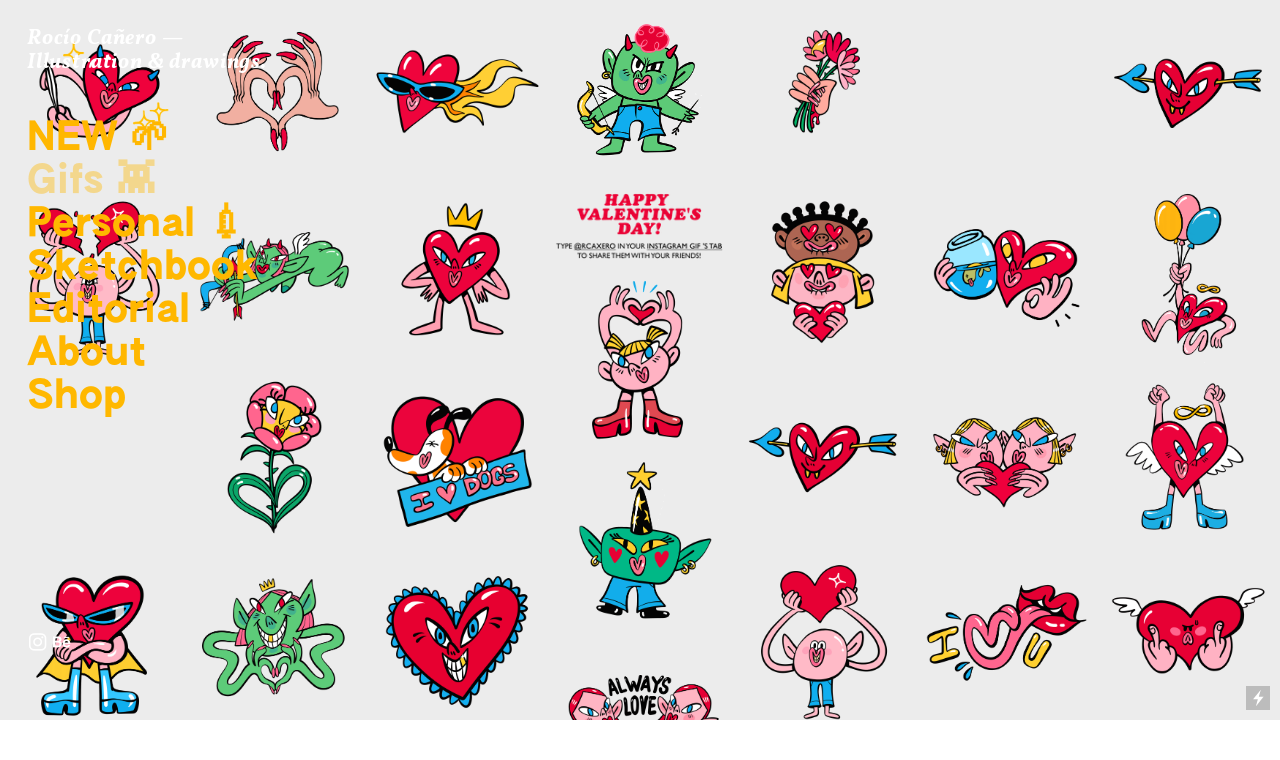

--- FILE ---
content_type: text/html; charset=UTF-8
request_url: https://rcaxero.com/GIF-s
body_size: 26127
content:
<!DOCTYPE html>
<!-- 

        Running on cargo.site

-->
<html lang="en" data-predefined-style="true" data-css-presets="true" data-css-preset data-typography-preset>
	<head>
<script>
				var __cargo_context__ = 'live';
				var __cargo_js_ver__ = 'c=3451682563';
				var __cargo_maint__ = false;
				
				
			</script>
					<meta http-equiv="X-UA-Compatible" content="IE=edge,chrome=1">
		<meta http-equiv="Content-Type" content="text/html; charset=utf-8">
		<meta name="viewport" content="initial-scale=1.0, maximum-scale=1.0, user-scalable=no">
		
			<meta name="robots" content="index,follow">
		<title>GIF's — RCaxero</title>
		<meta name="description" content="">
				<meta name="twitter:card" content="summary_large_image">
		<meta name="twitter:title" content="GIF's — RCaxero">
		<meta name="twitter:description" content="">
		<meta name="twitter:image" content="https://freight.cargo.site/w/0/i/887949d12d0e0eb6b3b21b666dc2b396ac9300af8be0d2605ea09b694c8ae2b1/Screenshot-2020-01-29-at-12.21.40.png">
		<meta property="og:locale" content="en_US">
		<meta property="og:title" content="GIF's — RCaxero">
		<meta property="og:description" content="">
		<meta property="og:url" content="https://rcaxero.com/GIF-s">
		<meta property="og:image" content="https://freight.cargo.site/w/0/i/887949d12d0e0eb6b3b21b666dc2b396ac9300af8be0d2605ea09b694c8ae2b1/Screenshot-2020-01-29-at-12.21.40.png">
		<meta property="og:type" content="website">

		<link rel="preconnect" href="https://static.cargo.site" crossorigin>
		<link rel="preconnect" href="https://freight.cargo.site" crossorigin>

		<link rel="preconnect" href="https://fonts.gstatic.com" crossorigin>
				<link rel="preconnect" href="https://type.cargo.site" crossorigin>

		<!--<link rel="preload" href="https://static.cargo.site/assets/social/IconFont-Regular-0.9.3.woff2" as="font" type="font/woff" crossorigin>-->

		

		<link href="https://freight.cargo.site/t/original/i/c7f25bb85814cfd8fea01bad0572cad737a29f916a4c93c3fa7be6ed94aabb2b/favicon.ico" rel="shortcut icon">
		<link href="https://rcaxero.com/rss" rel="alternate" type="application/rss+xml" title="RCaxero feed">

		<link href="//fonts.googleapis.com/css?family=Vollkorn:700italic,400,400italic,700&c=3451682563&" id="" rel="stylesheet" type="text/css" />
<link href="https://rcaxero.com/stylesheet?c=3451682563&1649214676" id="member_stylesheet" rel="stylesheet" type="text/css" />
<style id="">@font-face{font-family:Icons;src:url(https://static.cargo.site/assets/social/IconFont-Regular-0.9.3.woff2);unicode-range:U+E000-E15C,U+F0000,U+FE0E}@font-face{font-family:Icons;src:url(https://static.cargo.site/assets/social/IconFont-Regular-0.9.3.woff2);font-weight:240;unicode-range:U+E000-E15C,U+F0000,U+FE0E}@font-face{font-family:Icons;src:url(https://static.cargo.site/assets/social/IconFont-Regular-0.9.3.woff2);unicode-range:U+E000-E15C,U+F0000,U+FE0E;font-weight:400}@font-face{font-family:Icons;src:url(https://static.cargo.site/assets/social/IconFont-Regular-0.9.3.woff2);unicode-range:U+E000-E15C,U+F0000,U+FE0E;font-weight:600}@font-face{font-family:Icons;src:url(https://static.cargo.site/assets/social/IconFont-Regular-0.9.3.woff2);unicode-range:U+E000-E15C,U+F0000,U+FE0E;font-weight:800}@font-face{font-family:Icons;src:url(https://static.cargo.site/assets/social/IconFont-Regular-0.9.3.woff2);unicode-range:U+E000-E15C,U+F0000,U+FE0E;font-style:italic}@font-face{font-family:Icons;src:url(https://static.cargo.site/assets/social/IconFont-Regular-0.9.3.woff2);unicode-range:U+E000-E15C,U+F0000,U+FE0E;font-weight:200;font-style:italic}@font-face{font-family:Icons;src:url(https://static.cargo.site/assets/social/IconFont-Regular-0.9.3.woff2);unicode-range:U+E000-E15C,U+F0000,U+FE0E;font-weight:400;font-style:italic}@font-face{font-family:Icons;src:url(https://static.cargo.site/assets/social/IconFont-Regular-0.9.3.woff2);unicode-range:U+E000-E15C,U+F0000,U+FE0E;font-weight:600;font-style:italic}@font-face{font-family:Icons;src:url(https://static.cargo.site/assets/social/IconFont-Regular-0.9.3.woff2);unicode-range:U+E000-E15C,U+F0000,U+FE0E;font-weight:800;font-style:italic}body.iconfont-loading,body.iconfont-loading *{color:transparent!important}body{-moz-osx-font-smoothing:grayscale;-webkit-font-smoothing:antialiased;-webkit-text-size-adjust:none}body.no-scroll{overflow:hidden}/*!
 * Content
 */.page{word-wrap:break-word}:focus{outline:0}.pointer-events-none{pointer-events:none}.pointer-events-auto{pointer-events:auto}.pointer-events-none .page_content .audio-player,.pointer-events-none .page_content .shop_product,.pointer-events-none .page_content a,.pointer-events-none .page_content audio,.pointer-events-none .page_content button,.pointer-events-none .page_content details,.pointer-events-none .page_content iframe,.pointer-events-none .page_content img,.pointer-events-none .page_content input,.pointer-events-none .page_content video{pointer-events:auto}.pointer-events-none .page_content *>a,.pointer-events-none .page_content>a{position:relative}s *{text-transform:inherit}#toolset{position:fixed;bottom:10px;right:10px;z-index:8}.mobile #toolset,.template_site_inframe #toolset{display:none}#toolset a{display:block;height:24px;width:24px;margin:0;padding:0;text-decoration:none;background:rgba(0,0,0,.2)}#toolset a:hover{background:rgba(0,0,0,.8)}[data-adminview] #toolset a,[data-adminview] #toolset_admin a{background:rgba(0,0,0,.04);pointer-events:none;cursor:default}#toolset_admin a:active{background:rgba(0,0,0,.7)}#toolset_admin a svg>*{transform:scale(1.1) translate(0,-.5px);transform-origin:50% 50%}#toolset_admin a svg{pointer-events:none;width:100%!important;height:auto!important}#following-container{overflow:auto;-webkit-overflow-scrolling:touch}#following-container iframe{height:100%;width:100%;position:absolute;top:0;left:0;right:0;bottom:0}:root{--following-width:-400px;--following-animation-duration:450ms}@keyframes following-open{0%{transform:translateX(0)}100%{transform:translateX(var(--following-width))}}@keyframes following-open-inverse{0%{transform:translateX(0)}100%{transform:translateX(calc(-1 * var(--following-width)))}}@keyframes following-close{0%{transform:translateX(var(--following-width))}100%{transform:translateX(0)}}@keyframes following-close-inverse{0%{transform:translateX(calc(-1 * var(--following-width)))}100%{transform:translateX(0)}}body.animate-left{animation:following-open var(--following-animation-duration);animation-fill-mode:both;animation-timing-function:cubic-bezier(.24,1,.29,1)}#following-container.animate-left{animation:following-close-inverse var(--following-animation-duration);animation-fill-mode:both;animation-timing-function:cubic-bezier(.24,1,.29,1)}#following-container.animate-left #following-frame{animation:following-close var(--following-animation-duration);animation-fill-mode:both;animation-timing-function:cubic-bezier(.24,1,.29,1)}body.animate-right{animation:following-close var(--following-animation-duration);animation-fill-mode:both;animation-timing-function:cubic-bezier(.24,1,.29,1)}#following-container.animate-right{animation:following-open-inverse var(--following-animation-duration);animation-fill-mode:both;animation-timing-function:cubic-bezier(.24,1,.29,1)}#following-container.animate-right #following-frame{animation:following-open var(--following-animation-duration);animation-fill-mode:both;animation-timing-function:cubic-bezier(.24,1,.29,1)}.slick-slider{position:relative;display:block;-moz-box-sizing:border-box;box-sizing:border-box;-webkit-user-select:none;-moz-user-select:none;-ms-user-select:none;user-select:none;-webkit-touch-callout:none;-khtml-user-select:none;-ms-touch-action:pan-y;touch-action:pan-y;-webkit-tap-highlight-color:transparent}.slick-list{position:relative;display:block;overflow:hidden;margin:0;padding:0}.slick-list:focus{outline:0}.slick-list.dragging{cursor:pointer;cursor:hand}.slick-slider .slick-list,.slick-slider .slick-track{transform:translate3d(0,0,0);will-change:transform}.slick-track{position:relative;top:0;left:0;display:block}.slick-track:after,.slick-track:before{display:table;content:'';width:1px;height:1px;margin-top:-1px;margin-left:-1px}.slick-track:after{clear:both}.slick-loading .slick-track{visibility:hidden}.slick-slide{display:none;float:left;height:100%;min-height:1px}[dir=rtl] .slick-slide{float:right}.content .slick-slide img{display:inline-block}.content .slick-slide img:not(.image-zoom){cursor:pointer}.content .scrub .slick-list,.content .scrub .slick-slide img:not(.image-zoom){cursor:ew-resize}body.slideshow-scrub-dragging *{cursor:ew-resize!important}.content .slick-slide img:not([src]),.content .slick-slide img[src='']{width:100%;height:auto}.slick-slide.slick-loading img{display:none}.slick-slide.dragging img{pointer-events:none}.slick-initialized .slick-slide{display:block}.slick-loading .slick-slide{visibility:hidden}.slick-vertical .slick-slide{display:block;height:auto;border:1px solid transparent}.slick-arrow.slick-hidden{display:none}.slick-arrow{position:absolute;z-index:9;width:0;top:0;height:100%;cursor:pointer;will-change:opacity;-webkit-transition:opacity 333ms cubic-bezier(.4,0,.22,1);transition:opacity 333ms cubic-bezier(.4,0,.22,1)}.slick-arrow.hidden{opacity:0}.slick-arrow svg{position:absolute;width:36px;height:36px;top:0;left:0;right:0;bottom:0;margin:auto;transform:translate(.25px,.25px)}.slick-arrow svg.right-arrow{transform:translate(.25px,.25px) scaleX(-1)}.slick-arrow svg:active{opacity:.75}.slick-arrow svg .arrow-shape{fill:none!important;stroke:#fff;stroke-linecap:square}.slick-arrow svg .arrow-outline{fill:none!important;stroke-width:2.5px;stroke:rgba(0,0,0,.6);stroke-linecap:square}.slick-arrow.slick-next{right:0;text-align:right}.slick-next svg,.wallpaper-navigation .slick-next svg{margin-right:10px}.mobile .slick-next svg{margin-right:10px}.slick-arrow.slick-prev{text-align:left}.slick-prev svg,.wallpaper-navigation .slick-prev svg{margin-left:10px}.mobile .slick-prev svg{margin-left:10px}.loading_animation{display:none;vertical-align:middle;z-index:15;line-height:0;pointer-events:none;border-radius:100%}.loading_animation.hidden{display:none}.loading_animation.pulsing{opacity:0;display:inline-block;animation-delay:.1s;-webkit-animation-delay:.1s;-moz-animation-delay:.1s;animation-duration:12s;animation-iteration-count:infinite;animation:fade-pulse-in .5s ease-in-out;-moz-animation:fade-pulse-in .5s ease-in-out;-webkit-animation:fade-pulse-in .5s ease-in-out;-webkit-animation-fill-mode:forwards;-moz-animation-fill-mode:forwards;animation-fill-mode:forwards}.loading_animation.pulsing.no-delay{animation-delay:0s;-webkit-animation-delay:0s;-moz-animation-delay:0s}.loading_animation div{border-radius:100%}.loading_animation div svg{max-width:100%;height:auto}.loading_animation div,.loading_animation div svg{width:20px;height:20px}.loading_animation.full-width svg{width:100%;height:auto}.loading_animation.full-width.big svg{width:100px;height:100px}.loading_animation div svg>*{fill:#ccc}.loading_animation div{-webkit-animation:spin-loading 12s ease-out;-webkit-animation-iteration-count:infinite;-moz-animation:spin-loading 12s ease-out;-moz-animation-iteration-count:infinite;animation:spin-loading 12s ease-out;animation-iteration-count:infinite}.loading_animation.hidden{display:none}[data-backdrop] .loading_animation{position:absolute;top:15px;left:15px;z-index:99}.loading_animation.position-absolute.middle{top:calc(50% - 10px);left:calc(50% - 10px)}.loading_animation.position-absolute.topleft{top:0;left:0}.loading_animation.position-absolute.middleright{top:calc(50% - 10px);right:1rem}.loading_animation.position-absolute.middleleft{top:calc(50% - 10px);left:1rem}.loading_animation.gray div svg>*{fill:#999}.loading_animation.gray-dark div svg>*{fill:#666}.loading_animation.gray-darker div svg>*{fill:#555}.loading_animation.gray-light div svg>*{fill:#ccc}.loading_animation.white div svg>*{fill:rgba(255,255,255,.85)}.loading_animation.blue div svg>*{fill:#698fff}.loading_animation.inline{display:inline-block;margin-bottom:.5ex}.loading_animation.inline.left{margin-right:.5ex}@-webkit-keyframes fade-pulse-in{0%{opacity:0}50%{opacity:.5}100%{opacity:1}}@-moz-keyframes fade-pulse-in{0%{opacity:0}50%{opacity:.5}100%{opacity:1}}@keyframes fade-pulse-in{0%{opacity:0}50%{opacity:.5}100%{opacity:1}}@-webkit-keyframes pulsate{0%{opacity:1}50%{opacity:0}100%{opacity:1}}@-moz-keyframes pulsate{0%{opacity:1}50%{opacity:0}100%{opacity:1}}@keyframes pulsate{0%{opacity:1}50%{opacity:0}100%{opacity:1}}@-webkit-keyframes spin-loading{0%{transform:rotate(0)}9%{transform:rotate(1050deg)}18%{transform:rotate(-1090deg)}20%{transform:rotate(-1080deg)}23%{transform:rotate(-1080deg)}28%{transform:rotate(-1095deg)}29%{transform:rotate(-1065deg)}34%{transform:rotate(-1080deg)}35%{transform:rotate(-1050deg)}40%{transform:rotate(-1065deg)}41%{transform:rotate(-1035deg)}44%{transform:rotate(-1035deg)}47%{transform:rotate(-2160deg)}50%{transform:rotate(-2160deg)}56%{transform:rotate(45deg)}60%{transform:rotate(45deg)}80%{transform:rotate(6120deg)}100%{transform:rotate(0)}}@keyframes spin-loading{0%{transform:rotate(0)}9%{transform:rotate(1050deg)}18%{transform:rotate(-1090deg)}20%{transform:rotate(-1080deg)}23%{transform:rotate(-1080deg)}28%{transform:rotate(-1095deg)}29%{transform:rotate(-1065deg)}34%{transform:rotate(-1080deg)}35%{transform:rotate(-1050deg)}40%{transform:rotate(-1065deg)}41%{transform:rotate(-1035deg)}44%{transform:rotate(-1035deg)}47%{transform:rotate(-2160deg)}50%{transform:rotate(-2160deg)}56%{transform:rotate(45deg)}60%{transform:rotate(45deg)}80%{transform:rotate(6120deg)}100%{transform:rotate(0)}}[grid-row]{align-items:flex-start;box-sizing:border-box;display:-webkit-box;display:-webkit-flex;display:-ms-flexbox;display:flex;-webkit-flex-wrap:wrap;-ms-flex-wrap:wrap;flex-wrap:wrap}[grid-col]{box-sizing:border-box}[grid-row] [grid-col].empty:after{content:"\0000A0";cursor:text}body.mobile[data-adminview=content-editproject] [grid-row] [grid-col].empty:after{display:none}[grid-col=auto]{-webkit-box-flex:1;-webkit-flex:1;-ms-flex:1;flex:1}[grid-col=x12]{width:100%}[grid-col=x11]{width:50%}[grid-col=x10]{width:33.33%}[grid-col=x9]{width:25%}[grid-col=x8]{width:20%}[grid-col=x7]{width:16.666666667%}[grid-col=x6]{width:14.285714286%}[grid-col=x5]{width:12.5%}[grid-col=x4]{width:11.111111111%}[grid-col=x3]{width:10%}[grid-col=x2]{width:9.090909091%}[grid-col=x1]{width:8.333333333%}[grid-col="1"]{width:8.33333%}[grid-col="2"]{width:16.66667%}[grid-col="3"]{width:25%}[grid-col="4"]{width:33.33333%}[grid-col="5"]{width:41.66667%}[grid-col="6"]{width:50%}[grid-col="7"]{width:58.33333%}[grid-col="8"]{width:66.66667%}[grid-col="9"]{width:75%}[grid-col="10"]{width:83.33333%}[grid-col="11"]{width:91.66667%}[grid-col="12"]{width:100%}body.mobile [grid-responsive] [grid-col]{width:100%;-webkit-box-flex:none;-webkit-flex:none;-ms-flex:none;flex:none}[data-ce-host=true][contenteditable=true] [grid-pad]{pointer-events:none}[data-ce-host=true][contenteditable=true] [grid-pad]>*{pointer-events:auto}[grid-pad="0"]{padding:0}[grid-pad="0.25"]{padding:.125rem}[grid-pad="0.5"]{padding:.25rem}[grid-pad="0.75"]{padding:.375rem}[grid-pad="1"]{padding:.5rem}[grid-pad="1.25"]{padding:.625rem}[grid-pad="1.5"]{padding:.75rem}[grid-pad="1.75"]{padding:.875rem}[grid-pad="2"]{padding:1rem}[grid-pad="2.5"]{padding:1.25rem}[grid-pad="3"]{padding:1.5rem}[grid-pad="3.5"]{padding:1.75rem}[grid-pad="4"]{padding:2rem}[grid-pad="5"]{padding:2.5rem}[grid-pad="6"]{padding:3rem}[grid-pad="7"]{padding:3.5rem}[grid-pad="8"]{padding:4rem}[grid-pad="9"]{padding:4.5rem}[grid-pad="10"]{padding:5rem}[grid-gutter="0"]{margin:0}[grid-gutter="0.5"]{margin:-.25rem}[grid-gutter="1"]{margin:-.5rem}[grid-gutter="1.5"]{margin:-.75rem}[grid-gutter="2"]{margin:-1rem}[grid-gutter="2.5"]{margin:-1.25rem}[grid-gutter="3"]{margin:-1.5rem}[grid-gutter="3.5"]{margin:-1.75rem}[grid-gutter="4"]{margin:-2rem}[grid-gutter="5"]{margin:-2.5rem}[grid-gutter="6"]{margin:-3rem}[grid-gutter="7"]{margin:-3.5rem}[grid-gutter="8"]{margin:-4rem}[grid-gutter="10"]{margin:-5rem}[grid-gutter="12"]{margin:-6rem}[grid-gutter="14"]{margin:-7rem}[grid-gutter="16"]{margin:-8rem}[grid-gutter="18"]{margin:-9rem}[grid-gutter="20"]{margin:-10rem}small{max-width:100%;text-decoration:inherit}img:not([src]),img[src='']{outline:1px solid rgba(177,177,177,.4);outline-offset:-1px;content:url([data-uri])}img.image-zoom{cursor:-webkit-zoom-in;cursor:-moz-zoom-in;cursor:zoom-in}#imprimatur{color:#333;font-size:10px;font-family:-apple-system,BlinkMacSystemFont,"Segoe UI",Roboto,Oxygen,Ubuntu,Cantarell,"Open Sans","Helvetica Neue",sans-serif,"Sans Serif",Icons;/*!System*/position:fixed;opacity:.3;right:-28px;bottom:160px;transform:rotate(270deg);-ms-transform:rotate(270deg);-webkit-transform:rotate(270deg);z-index:8;text-transform:uppercase;color:#999;opacity:.5;padding-bottom:2px;text-decoration:none}.mobile #imprimatur{display:none}bodycopy cargo-link a{font-family:-apple-system,BlinkMacSystemFont,"Segoe UI",Roboto,Oxygen,Ubuntu,Cantarell,"Open Sans","Helvetica Neue",sans-serif,"Sans Serif",Icons;/*!System*/font-size:12px;font-style:normal;font-weight:400;transform:rotate(270deg);text-decoration:none;position:fixed!important;right:-27px;bottom:100px;text-decoration:none;letter-spacing:normal;background:0 0;border:0;border-bottom:0;outline:0}/*! PhotoSwipe Default UI CSS by Dmitry Semenov | photoswipe.com | MIT license */.pswp--has_mouse .pswp__button--arrow--left,.pswp--has_mouse .pswp__button--arrow--right,.pswp__ui{visibility:visible}.pswp--minimal--dark .pswp__top-bar,.pswp__button{background:0 0}.pswp,.pswp__bg,.pswp__container,.pswp__img--placeholder,.pswp__zoom-wrap,.quick-view-navigation{-webkit-backface-visibility:hidden}.pswp__button{cursor:pointer;opacity:1;-webkit-appearance:none;transition:opacity .2s;-webkit-box-shadow:none;box-shadow:none}.pswp__button-close>svg{top:10px;right:10px;margin-left:auto}.pswp--touch .quick-view-navigation{display:none}.pswp__ui{-webkit-font-smoothing:auto;opacity:1;z-index:1550}.quick-view-navigation{will-change:opacity;-webkit-transition:opacity 333ms cubic-bezier(.4,0,.22,1);transition:opacity 333ms cubic-bezier(.4,0,.22,1)}.quick-view-navigation .pswp__group .pswp__button{pointer-events:auto}.pswp__button>svg{position:absolute;width:36px;height:36px}.quick-view-navigation .pswp__group:active svg{opacity:.75}.pswp__button svg .shape-shape{fill:#fff}.pswp__button svg .shape-outline{fill:#000}.pswp__button-prev>svg{top:0;bottom:0;left:10px;margin:auto}.pswp__button-next>svg{top:0;bottom:0;right:10px;margin:auto}.quick-view-navigation .pswp__group .pswp__button-prev{position:absolute;left:0;top:0;width:0;height:100%}.quick-view-navigation .pswp__group .pswp__button-next{position:absolute;right:0;top:0;width:0;height:100%}.quick-view-navigation .close-button,.quick-view-navigation .left-arrow,.quick-view-navigation .right-arrow{transform:translate(.25px,.25px)}.quick-view-navigation .right-arrow{transform:translate(.25px,.25px) scaleX(-1)}.pswp__button svg .shape-outline{fill:transparent!important;stroke:#000;stroke-width:2.5px;stroke-linecap:square}.pswp__button svg .shape-shape{fill:transparent!important;stroke:#fff;stroke-width:1.5px;stroke-linecap:square}.pswp__bg,.pswp__scroll-wrap,.pswp__zoom-wrap{width:100%;position:absolute}.quick-view-navigation .pswp__group .pswp__button-close{margin:0}.pswp__container,.pswp__item,.pswp__zoom-wrap{right:0;bottom:0;top:0;position:absolute;left:0}.pswp__ui--hidden .pswp__button{opacity:.001}.pswp__ui--hidden .pswp__button,.pswp__ui--hidden .pswp__button *{pointer-events:none}.pswp .pswp__ui.pswp__ui--displaynone{display:none}.pswp__element--disabled{display:none!important}/*! PhotoSwipe main CSS by Dmitry Semenov | photoswipe.com | MIT license */.pswp{position:fixed;display:none;height:100%;width:100%;top:0;left:0;right:0;bottom:0;margin:auto;-ms-touch-action:none;touch-action:none;z-index:9999999;-webkit-text-size-adjust:100%;line-height:initial;letter-spacing:initial;outline:0}.pswp img{max-width:none}.pswp--zoom-disabled .pswp__img{cursor:default!important}.pswp--animate_opacity{opacity:.001;will-change:opacity;-webkit-transition:opacity 333ms cubic-bezier(.4,0,.22,1);transition:opacity 333ms cubic-bezier(.4,0,.22,1)}.pswp--open{display:block}.pswp--zoom-allowed .pswp__img{cursor:-webkit-zoom-in;cursor:-moz-zoom-in;cursor:zoom-in}.pswp--zoomed-in .pswp__img{cursor:-webkit-grab;cursor:-moz-grab;cursor:grab}.pswp--dragging .pswp__img{cursor:-webkit-grabbing;cursor:-moz-grabbing;cursor:grabbing}.pswp__bg{left:0;top:0;height:100%;opacity:0;transform:translateZ(0);will-change:opacity}.pswp__scroll-wrap{left:0;top:0;height:100%}.pswp__container,.pswp__zoom-wrap{-ms-touch-action:none;touch-action:none}.pswp__container,.pswp__img{-webkit-user-select:none;-moz-user-select:none;-ms-user-select:none;user-select:none;-webkit-tap-highlight-color:transparent;-webkit-touch-callout:none}.pswp__zoom-wrap{-webkit-transform-origin:left top;-ms-transform-origin:left top;transform-origin:left top;-webkit-transition:-webkit-transform 222ms cubic-bezier(.4,0,.22,1);transition:transform 222ms cubic-bezier(.4,0,.22,1)}.pswp__bg{-webkit-transition:opacity 222ms cubic-bezier(.4,0,.22,1);transition:opacity 222ms cubic-bezier(.4,0,.22,1)}.pswp--animated-in .pswp__bg,.pswp--animated-in .pswp__zoom-wrap{-webkit-transition:none;transition:none}.pswp--hide-overflow .pswp__scroll-wrap,.pswp--hide-overflow.pswp{overflow:hidden}.pswp__img{position:absolute;width:auto;height:auto;top:0;left:0}.pswp__img--placeholder--blank{background:#222}.pswp--ie .pswp__img{width:100%!important;height:auto!important;left:0;top:0}.pswp__ui--idle{opacity:0}.pswp__error-msg{position:absolute;left:0;top:50%;width:100%;text-align:center;font-size:14px;line-height:16px;margin-top:-8px;color:#ccc}.pswp__error-msg a{color:#ccc;text-decoration:underline}.pswp__error-msg{font-family:-apple-system,BlinkMacSystemFont,"Segoe UI",Roboto,Oxygen,Ubuntu,Cantarell,"Open Sans","Helvetica Neue",sans-serif}.quick-view.mouse-down .iframe-item{pointer-events:none!important}.quick-view-caption-positioner{pointer-events:none;width:100%;height:100%}.quick-view-caption-wrapper{margin:auto;position:absolute;bottom:0;left:0;right:0}.quick-view-horizontal-align-left .quick-view-caption-wrapper{margin-left:0}.quick-view-horizontal-align-right .quick-view-caption-wrapper{margin-right:0}[data-quick-view-caption]{transition:.1s opacity ease-in-out;position:absolute;bottom:0;left:0;right:0}.quick-view-horizontal-align-left [data-quick-view-caption]{text-align:left}.quick-view-horizontal-align-right [data-quick-view-caption]{text-align:right}.quick-view-caption{transition:.1s opacity ease-in-out}.quick-view-caption>*{display:inline-block}.quick-view-caption *{pointer-events:auto}.quick-view-caption.hidden{opacity:0}.shop_product .dropdown_wrapper{flex:0 0 100%;position:relative}.shop_product select{appearance:none;-moz-appearance:none;-webkit-appearance:none;outline:0;-webkit-font-smoothing:antialiased;-moz-osx-font-smoothing:grayscale;cursor:pointer;border-radius:0;white-space:nowrap;overflow:hidden!important;text-overflow:ellipsis}.shop_product select.dropdown::-ms-expand{display:none}.shop_product a{cursor:pointer;border-bottom:none;text-decoration:none}.shop_product a.out-of-stock{pointer-events:none}body.audio-player-dragging *{cursor:ew-resize!important}.audio-player{display:inline-flex;flex:1 0 calc(100% - 2px);width:calc(100% - 2px)}.audio-player .button{height:100%;flex:0 0 3.3rem;display:flex}.audio-player .separator{left:3.3rem;height:100%}.audio-player .buffer{width:0%;height:100%;transition:left .3s linear,width .3s linear}.audio-player.seeking .buffer{transition:left 0s,width 0s}.audio-player.seeking{user-select:none;-webkit-user-select:none;cursor:ew-resize}.audio-player.seeking *{user-select:none;-webkit-user-select:none;cursor:ew-resize}.audio-player .bar{overflow:hidden;display:flex;justify-content:space-between;align-content:center;flex-grow:1}.audio-player .progress{width:0%;height:100%;transition:width .3s linear}.audio-player.seeking .progress{transition:width 0s}.audio-player .pause,.audio-player .play{cursor:pointer;height:100%}.audio-player .note-icon{margin:auto 0;order:2;flex:0 1 auto}.audio-player .title{white-space:nowrap;overflow:hidden;text-overflow:ellipsis;pointer-events:none;user-select:none;padding:.5rem 0 .5rem 1rem;margin:auto auto auto 0;flex:0 3 auto;min-width:0;width:100%}.audio-player .total-time{flex:0 1 auto;margin:auto 0}.audio-player .current-time,.audio-player .play-text{flex:0 1 auto;margin:auto 0}.audio-player .stream-anim{user-select:none;margin:auto auto auto 0}.audio-player .stream-anim span{display:inline-block}.audio-player .buffer,.audio-player .current-time,.audio-player .note-svg,.audio-player .play-text,.audio-player .separator,.audio-player .total-time{user-select:none;pointer-events:none}.audio-player .buffer,.audio-player .play-text,.audio-player .progress{position:absolute}.audio-player,.audio-player .bar,.audio-player .button,.audio-player .current-time,.audio-player .note-icon,.audio-player .pause,.audio-player .play,.audio-player .total-time{position:relative}body.mobile .audio-player,body.mobile .audio-player *{-webkit-touch-callout:none}#standalone-admin-frame{border:0;width:400px;position:absolute;right:0;top:0;height:100vh;z-index:99}body[standalone-admin=true] #standalone-admin-frame{transform:translate(0,0)}body[standalone-admin=true] .main_container{width:calc(100% - 400px)}body[standalone-admin=false] #standalone-admin-frame{transform:translate(100%,0)}body[standalone-admin=false] .main_container{width:100%}.toggle_standaloneAdmin{position:fixed;top:0;right:400px;height:40px;width:40px;z-index:999;cursor:pointer;background-color:rgba(0,0,0,.4)}.toggle_standaloneAdmin:active{opacity:.7}body[standalone-admin=false] .toggle_standaloneAdmin{right:0}.toggle_standaloneAdmin *{color:#fff;fill:#fff}.toggle_standaloneAdmin svg{padding:6px;width:100%;height:100%;opacity:.85}body[standalone-admin=false] .toggle_standaloneAdmin #close,body[standalone-admin=true] .toggle_standaloneAdmin #backdropsettings{display:none}.toggle_standaloneAdmin>div{width:100%;height:100%}#admin_toggle_button{position:fixed;top:50%;transform:translate(0,-50%);right:400px;height:36px;width:12px;z-index:999;cursor:pointer;background-color:rgba(0,0,0,.09);padding-left:2px;margin-right:5px}#admin_toggle_button .bar{content:'';background:rgba(0,0,0,.09);position:fixed;width:5px;bottom:0;top:0;z-index:10}#admin_toggle_button:active{background:rgba(0,0,0,.065)}#admin_toggle_button *{color:#fff;fill:#fff}#admin_toggle_button svg{padding:0;width:16px;height:36px;margin-left:1px;opacity:1}#admin_toggle_button svg *{fill:#fff;opacity:1}#admin_toggle_button[data-state=closed] .toggle_admin_close{display:none}#admin_toggle_button[data-state=closed],#admin_toggle_button[data-state=closed] .toggle_admin_open{width:20px;cursor:pointer;margin:0}#admin_toggle_button[data-state=closed] svg{margin-left:2px}#admin_toggle_button[data-state=open] .toggle_admin_open{display:none}select,select *{text-rendering:auto!important}b b{font-weight:inherit}*{-webkit-box-sizing:border-box;-moz-box-sizing:border-box;box-sizing:border-box}customhtml>*{position:relative;z-index:10}body,html{min-height:100vh;margin:0;padding:0}html{touch-action:manipulation;position:relative;background-color:#fff}.main_container{min-height:100vh;width:100%;overflow:hidden}.container{display:-webkit-box;display:-webkit-flex;display:-moz-box;display:-ms-flexbox;display:flex;-webkit-flex-wrap:wrap;-moz-flex-wrap:wrap;-ms-flex-wrap:wrap;flex-wrap:wrap;max-width:100%;width:100%;overflow:visible}.container{align-items:flex-start;-webkit-align-items:flex-start}.page{z-index:2}.page ul li>text-limit{display:block}.content,.content_container,.pinned{-webkit-flex:1 0 auto;-moz-flex:1 0 auto;-ms-flex:1 0 auto;flex:1 0 auto;max-width:100%}.content_container{width:100%}.content_container.full_height{min-height:100vh}.page_background{position:absolute;top:0;left:0;width:100%;height:100%}.page_container{position:relative;overflow:visible;width:100%}.backdrop{position:absolute;top:0;z-index:1;width:100%;height:100%;max-height:100vh}.backdrop>div{position:absolute;top:0;left:0;width:100%;height:100%;-webkit-backface-visibility:hidden;backface-visibility:hidden;transform:translate3d(0,0,0);contain:strict}[data-backdrop].backdrop>div[data-overflowing]{max-height:100vh;position:absolute;top:0;left:0}body.mobile [split-responsive]{display:flex;flex-direction:column}body.mobile [split-responsive] .container{width:100%;order:2}body.mobile [split-responsive] .backdrop{position:relative;height:50vh;width:100%;order:1}body.mobile [split-responsive] [data-auxiliary].backdrop{position:absolute;height:50vh;width:100%;order:1}.page{position:relative;z-index:2}img[data-align=left]{float:left}img[data-align=right]{float:right}[data-rotation]{transform-origin:center center}.content .page_content:not([contenteditable=true]) [data-draggable]{pointer-events:auto!important;backface-visibility:hidden}.preserve-3d{-moz-transform-style:preserve-3d;transform-style:preserve-3d}.content .page_content:not([contenteditable=true]) [data-draggable] iframe{pointer-events:none!important}.dragging-active iframe{pointer-events:none!important}.content .page_content:not([contenteditable=true]) [data-draggable]:active{opacity:1}.content .scroll-transition-fade{transition:transform 1s ease-in-out,opacity .8s ease-in-out}.content .scroll-transition-fade.below-viewport{opacity:0;transform:translateY(40px)}.mobile.full_width .page_container:not([split-layout]) .container_width{width:100%}[data-view=pinned_bottom] .bottom_pin_invisibility{visibility:hidden}.pinned{position:relative;width:100%}.pinned .page_container.accommodate:not(.fixed):not(.overlay){z-index:2}.pinned .page_container.overlay{position:absolute;z-index:4}.pinned .page_container.overlay.fixed{position:fixed}.pinned .page_container.overlay.fixed .page{max-height:100vh;-webkit-overflow-scrolling:touch}.pinned .page_container.overlay.fixed .page.allow-scroll{overflow-y:auto;overflow-x:hidden}.pinned .page_container.overlay.fixed .page.allow-scroll{align-items:flex-start;-webkit-align-items:flex-start}.pinned .page_container .page.allow-scroll::-webkit-scrollbar{width:0;background:0 0;display:none}.pinned.pinned_top .page_container.overlay{left:0;top:0}.pinned.pinned_bottom .page_container.overlay{left:0;bottom:0}div[data-container=set]:empty{margin-top:1px}.thumbnails{position:relative;z-index:1}[thumbnails=grid]{align-items:baseline}[thumbnails=justify] .thumbnail{box-sizing:content-box}[thumbnails][data-padding-zero] .thumbnail{margin-bottom:-1px}[thumbnails=montessori] .thumbnail{pointer-events:auto;position:absolute}[thumbnails] .thumbnail>a{display:block;text-decoration:none}[thumbnails=montessori]{height:0}[thumbnails][data-resizing],[thumbnails][data-resizing] *{cursor:nwse-resize}[thumbnails] .thumbnail .resize-handle{cursor:nwse-resize;width:26px;height:26px;padding:5px;position:absolute;opacity:.75;right:-1px;bottom:-1px;z-index:100}[thumbnails][data-resizing] .resize-handle{display:none}[thumbnails] .thumbnail .resize-handle svg{position:absolute;top:0;left:0}[thumbnails] .thumbnail .resize-handle:hover{opacity:1}[data-can-move].thumbnail .resize-handle svg .resize_path_outline{fill:#fff}[data-can-move].thumbnail .resize-handle svg .resize_path{fill:#000}[thumbnails=montessori] .thumbnail_sizer{height:0;width:100%;position:relative;padding-bottom:100%;pointer-events:none}[thumbnails] .thumbnail img{display:block;min-height:3px;margin-bottom:0}[thumbnails] .thumbnail img:not([src]),img[src=""]{margin:0!important;width:100%;min-height:3px;height:100%!important;position:absolute}[aspect-ratio="1x1"].thumb_image{height:0;padding-bottom:100%;overflow:hidden}[aspect-ratio="4x3"].thumb_image{height:0;padding-bottom:75%;overflow:hidden}[aspect-ratio="16x9"].thumb_image{height:0;padding-bottom:56.25%;overflow:hidden}[thumbnails] .thumb_image{width:100%;position:relative}[thumbnails][thumbnail-vertical-align=top]{align-items:flex-start}[thumbnails][thumbnail-vertical-align=middle]{align-items:center}[thumbnails][thumbnail-vertical-align=bottom]{align-items:baseline}[thumbnails][thumbnail-horizontal-align=left]{justify-content:flex-start}[thumbnails][thumbnail-horizontal-align=middle]{justify-content:center}[thumbnails][thumbnail-horizontal-align=right]{justify-content:flex-end}.thumb_image.default_image>svg{position:absolute;top:0;left:0;bottom:0;right:0;width:100%;height:100%}.thumb_image.default_image{outline:1px solid #ccc;outline-offset:-1px;position:relative}.mobile.full_width [data-view=Thumbnail] .thumbnails_width{width:100%}.content [data-draggable] a:active,.content [data-draggable] img:active{opacity:initial}.content .draggable-dragging{opacity:initial}[data-draggable].draggable_visible{visibility:visible}[data-draggable].draggable_hidden{visibility:hidden}.gallery_card [data-draggable],.marquee [data-draggable]{visibility:inherit}[data-draggable]{visibility:visible;background-color:rgba(0,0,0,.003)}#site_menu_panel_container .image-gallery:not(.initialized){height:0;padding-bottom:100%;min-height:initial}.image-gallery:not(.initialized){min-height:100vh;visibility:hidden;width:100%}.image-gallery .gallery_card img{display:block;width:100%;height:auto}.image-gallery .gallery_card{transform-origin:center}.image-gallery .gallery_card.dragging{opacity:.1;transform:initial!important}.image-gallery:not([image-gallery=slideshow]) .gallery_card iframe:only-child,.image-gallery:not([image-gallery=slideshow]) .gallery_card video:only-child{width:100%;height:100%;top:0;left:0;position:absolute}.image-gallery[image-gallery=slideshow] .gallery_card video[muted][autoplay]:not([controls]),.image-gallery[image-gallery=slideshow] .gallery_card video[muted][data-autoplay]:not([controls]){pointer-events:none}.image-gallery [image-gallery-pad="0"] video:only-child{object-fit:cover;height:calc(100% + 1px)}div.image-gallery>a,div.image-gallery>iframe,div.image-gallery>img,div.image-gallery>video{display:none}[image-gallery-row]{align-items:flex-start;box-sizing:border-box;display:-webkit-box;display:-webkit-flex;display:-ms-flexbox;display:flex;-webkit-flex-wrap:wrap;-ms-flex-wrap:wrap;flex-wrap:wrap}.image-gallery .gallery_card_image{width:100%;position:relative}[data-predefined-style=true] .image-gallery a.gallery_card{display:block;border:none}[image-gallery-col]{box-sizing:border-box}[image-gallery-col=x12]{width:100%}[image-gallery-col=x11]{width:50%}[image-gallery-col=x10]{width:33.33%}[image-gallery-col=x9]{width:25%}[image-gallery-col=x8]{width:20%}[image-gallery-col=x7]{width:16.666666667%}[image-gallery-col=x6]{width:14.285714286%}[image-gallery-col=x5]{width:12.5%}[image-gallery-col=x4]{width:11.111111111%}[image-gallery-col=x3]{width:10%}[image-gallery-col=x2]{width:9.090909091%}[image-gallery-col=x1]{width:8.333333333%}.content .page_content [image-gallery-pad].image-gallery{pointer-events:none}.content .page_content [image-gallery-pad].image-gallery .gallery_card_image>*,.content .page_content [image-gallery-pad].image-gallery .gallery_image_caption{pointer-events:auto}.content .page_content [image-gallery-pad="0"]{padding:0}.content .page_content [image-gallery-pad="0.25"]{padding:.125rem}.content .page_content [image-gallery-pad="0.5"]{padding:.25rem}.content .page_content [image-gallery-pad="0.75"]{padding:.375rem}.content .page_content [image-gallery-pad="1"]{padding:.5rem}.content .page_content [image-gallery-pad="1.25"]{padding:.625rem}.content .page_content [image-gallery-pad="1.5"]{padding:.75rem}.content .page_content [image-gallery-pad="1.75"]{padding:.875rem}.content .page_content [image-gallery-pad="2"]{padding:1rem}.content .page_content [image-gallery-pad="2.5"]{padding:1.25rem}.content .page_content [image-gallery-pad="3"]{padding:1.5rem}.content .page_content [image-gallery-pad="3.5"]{padding:1.75rem}.content .page_content [image-gallery-pad="4"]{padding:2rem}.content .page_content [image-gallery-pad="5"]{padding:2.5rem}.content .page_content [image-gallery-pad="6"]{padding:3rem}.content .page_content [image-gallery-pad="7"]{padding:3.5rem}.content .page_content [image-gallery-pad="8"]{padding:4rem}.content .page_content [image-gallery-pad="9"]{padding:4.5rem}.content .page_content [image-gallery-pad="10"]{padding:5rem}.content .page_content [image-gallery-gutter="0"]{margin:0}.content .page_content [image-gallery-gutter="0.5"]{margin:-.25rem}.content .page_content [image-gallery-gutter="1"]{margin:-.5rem}.content .page_content [image-gallery-gutter="1.5"]{margin:-.75rem}.content .page_content [image-gallery-gutter="2"]{margin:-1rem}.content .page_content [image-gallery-gutter="2.5"]{margin:-1.25rem}.content .page_content [image-gallery-gutter="3"]{margin:-1.5rem}.content .page_content [image-gallery-gutter="3.5"]{margin:-1.75rem}.content .page_content [image-gallery-gutter="4"]{margin:-2rem}.content .page_content [image-gallery-gutter="5"]{margin:-2.5rem}.content .page_content [image-gallery-gutter="6"]{margin:-3rem}.content .page_content [image-gallery-gutter="7"]{margin:-3.5rem}.content .page_content [image-gallery-gutter="8"]{margin:-4rem}.content .page_content [image-gallery-gutter="10"]{margin:-5rem}.content .page_content [image-gallery-gutter="12"]{margin:-6rem}.content .page_content [image-gallery-gutter="14"]{margin:-7rem}.content .page_content [image-gallery-gutter="16"]{margin:-8rem}.content .page_content [image-gallery-gutter="18"]{margin:-9rem}.content .page_content [image-gallery-gutter="20"]{margin:-10rem}[image-gallery=slideshow]:not(.initialized)>*{min-height:1px;opacity:0;min-width:100%}[image-gallery=slideshow][data-constrained-by=height] [image-gallery-vertical-align].slick-track{align-items:flex-start}[image-gallery=slideshow] img.image-zoom:active{opacity:initial}[image-gallery=slideshow].slick-initialized .gallery_card{pointer-events:none}[image-gallery=slideshow].slick-initialized .gallery_card.slick-current{pointer-events:auto}[image-gallery=slideshow] .gallery_card:not(.has_caption){line-height:0}.content .page_content [image-gallery=slideshow].image-gallery>*{pointer-events:auto}.content [image-gallery=slideshow].image-gallery.slick-initialized .gallery_card{overflow:hidden;margin:0;display:flex;flex-flow:row wrap;flex-shrink:0}.content [image-gallery=slideshow].image-gallery.slick-initialized .gallery_card.slick-current{overflow:visible}[image-gallery=slideshow] .gallery_image_caption{opacity:1;transition:opacity .3s;-webkit-transition:opacity .3s;width:100%;margin-left:auto;margin-right:auto;clear:both}[image-gallery-horizontal-align=left] .gallery_image_caption{text-align:left}[image-gallery-horizontal-align=middle] .gallery_image_caption{text-align:center}[image-gallery-horizontal-align=right] .gallery_image_caption{text-align:right}[image-gallery=slideshow][data-slideshow-in-transition] .gallery_image_caption{opacity:0;transition:opacity .3s;-webkit-transition:opacity .3s}[image-gallery=slideshow] .gallery_card_image{width:initial;margin:0;display:inline-block}[image-gallery=slideshow] .gallery_card img{margin:0;display:block}[image-gallery=slideshow][data-exploded]{align-items:flex-start;box-sizing:border-box;display:-webkit-box;display:-webkit-flex;display:-ms-flexbox;display:flex;-webkit-flex-wrap:wrap;-ms-flex-wrap:wrap;flex-wrap:wrap;justify-content:flex-start;align-content:flex-start}[image-gallery=slideshow][data-exploded] .gallery_card{padding:1rem;width:16.666%}[image-gallery=slideshow][data-exploded] .gallery_card_image{height:0;display:block;width:100%}[image-gallery=grid]{align-items:baseline}[image-gallery=grid] .gallery_card.has_caption .gallery_card_image{display:block}[image-gallery=grid] [image-gallery-pad="0"].gallery_card{margin-bottom:-1px}[image-gallery=grid] .gallery_card img{margin:0}[image-gallery=columns] .gallery_card img{margin:0}[image-gallery=justify]{align-items:flex-start}[image-gallery=justify] .gallery_card img{margin:0}[image-gallery=montessori][image-gallery-row]{display:block}[image-gallery=montessori] a.gallery_card,[image-gallery=montessori] div.gallery_card{position:absolute;pointer-events:auto}[image-gallery=montessori][data-can-move] .gallery_card,[image-gallery=montessori][data-can-move] .gallery_card .gallery_card_image,[image-gallery=montessori][data-can-move] .gallery_card .gallery_card_image>*{cursor:move}[image-gallery=montessori]{position:relative;height:0}[image-gallery=freeform] .gallery_card{position:relative}[image-gallery=freeform] [image-gallery-pad="0"].gallery_card{margin-bottom:-1px}[image-gallery-vertical-align]{display:flex;flex-flow:row wrap}[image-gallery-vertical-align].slick-track{display:flex;flex-flow:row nowrap}.image-gallery .slick-list{margin-bottom:-.3px}[image-gallery-vertical-align=top]{align-content:flex-start;align-items:flex-start}[image-gallery-vertical-align=middle]{align-items:center;align-content:center}[image-gallery-vertical-align=bottom]{align-content:flex-end;align-items:flex-end}[image-gallery-horizontal-align=left]{justify-content:flex-start}[image-gallery-horizontal-align=middle]{justify-content:center}[image-gallery-horizontal-align=right]{justify-content:flex-end}.image-gallery[data-resizing],.image-gallery[data-resizing] *{cursor:nwse-resize!important}.image-gallery .gallery_card .resize-handle,.image-gallery .gallery_card .resize-handle *{cursor:nwse-resize!important}.image-gallery .gallery_card .resize-handle{width:26px;height:26px;padding:5px;position:absolute;opacity:.75;right:-1px;bottom:-1px;z-index:10}.image-gallery[data-resizing] .resize-handle{display:none}.image-gallery .gallery_card .resize-handle svg{cursor:nwse-resize!important;position:absolute;top:0;left:0}.image-gallery .gallery_card .resize-handle:hover{opacity:1}[data-can-move].gallery_card .resize-handle svg .resize_path_outline{fill:#fff}[data-can-move].gallery_card .resize-handle svg .resize_path{fill:#000}[image-gallery=montessori] .thumbnail_sizer{height:0;width:100%;position:relative;padding-bottom:100%;pointer-events:none}#site_menu_button{display:block;text-decoration:none;pointer-events:auto;z-index:9;vertical-align:top;cursor:pointer;box-sizing:content-box;font-family:Icons}#site_menu_button.custom_icon{padding:0;line-height:0}#site_menu_button.custom_icon img{width:100%;height:auto}#site_menu_wrapper.disabled #site_menu_button{display:none}#site_menu_wrapper.mobile_only #site_menu_button{display:none}body.mobile #site_menu_wrapper.mobile_only:not(.disabled) #site_menu_button:not(.active){display:block}#site_menu_panel_container[data-type=cargo_menu] #site_menu_panel{display:block;position:fixed;top:0;right:0;bottom:0;left:0;z-index:10;cursor:default}.site_menu{pointer-events:auto;position:absolute;z-index:11;top:0;bottom:0;line-height:0;max-width:400px;min-width:300px;font-size:20px;text-align:left;background:rgba(20,20,20,.95);padding:20px 30px 90px 30px;overflow-y:auto;overflow-x:hidden;display:-webkit-box;display:-webkit-flex;display:-ms-flexbox;display:flex;-webkit-box-orient:vertical;-webkit-box-direction:normal;-webkit-flex-direction:column;-ms-flex-direction:column;flex-direction:column;-webkit-box-pack:start;-webkit-justify-content:flex-start;-ms-flex-pack:start;justify-content:flex-start}body.mobile #site_menu_wrapper .site_menu{-webkit-overflow-scrolling:touch;min-width:auto;max-width:100%;width:100%;padding:20px}#site_menu_wrapper[data-sitemenu-position=bottom-left] #site_menu,#site_menu_wrapper[data-sitemenu-position=top-left] #site_menu{left:0}#site_menu_wrapper[data-sitemenu-position=bottom-right] #site_menu,#site_menu_wrapper[data-sitemenu-position=top-right] #site_menu{right:0}#site_menu_wrapper[data-type=page] .site_menu{right:0;left:0;width:100%;padding:0;margin:0;background:0 0}.site_menu_wrapper.open .site_menu{display:block}.site_menu div{display:block}.site_menu a{text-decoration:none;display:inline-block;color:rgba(255,255,255,.75);max-width:100%;overflow:hidden;white-space:nowrap;text-overflow:ellipsis;line-height:1.4}.site_menu div a.active{color:rgba(255,255,255,.4)}.site_menu div.set-link>a{font-weight:700}.site_menu div.hidden{display:none}.site_menu .close{display:block;position:absolute;top:0;right:10px;font-size:60px;line-height:50px;font-weight:200;color:rgba(255,255,255,.4);cursor:pointer;user-select:none}#site_menu_panel_container .page_container{position:relative;overflow:hidden;background:0 0;z-index:2}#site_menu_panel_container .site_menu_page_wrapper{position:fixed;top:0;left:0;overflow-y:auto;-webkit-overflow-scrolling:touch;height:100%;width:100%;z-index:100}#site_menu_panel_container .site_menu_page_wrapper .backdrop{pointer-events:none}#site_menu_panel_container #site_menu_page_overlay{position:fixed;top:0;right:0;bottom:0;left:0;cursor:default;z-index:1}#shop_button{display:block;text-decoration:none;pointer-events:auto;z-index:9;vertical-align:top;cursor:pointer;box-sizing:content-box;font-family:Icons}#shop_button.custom_icon{padding:0;line-height:0}#shop_button.custom_icon img{width:100%;height:auto}#shop_button.disabled{display:none}.loading[data-loading]{display:none;position:fixed;bottom:8px;left:8px;z-index:100}.new_site_button_wrapper{font-size:1.8rem;font-weight:400;color:rgba(0,0,0,.85);font-family:-apple-system,BlinkMacSystemFont,'Segoe UI',Roboto,Oxygen,Ubuntu,Cantarell,'Open Sans','Helvetica Neue',sans-serif,'Sans Serif',Icons;font-style:normal;line-height:1.4;color:#fff;position:fixed;bottom:0;right:0;z-index:999}body.template_site #toolset{display:none!important}body.mobile .new_site_button{display:none}.new_site_button{display:flex;height:44px;cursor:pointer}.new_site_button .plus{width:44px;height:100%}.new_site_button .plus svg{width:100%;height:100%}.new_site_button .plus svg line{stroke:#000;stroke-width:2px}.new_site_button .plus:after,.new_site_button .plus:before{content:'';width:30px;height:2px}.new_site_button .text{background:#0fce83;display:none;padding:7.5px 15px 7.5px 15px;height:100%;font-size:20px;color:#222}.new_site_button:active{opacity:.8}.new_site_button.show_full .text{display:block}.new_site_button.show_full .plus{display:none}html:not(.admin-wrapper) .template_site #confirm_modal [data-progress] .progress-indicator:after{content:'Generating Site...';padding:7.5px 15px;right:-200px;color:#000}bodycopy svg.marker-overlay,bodycopy svg.marker-overlay *{transform-origin:0 0;-webkit-transform-origin:0 0;box-sizing:initial}bodycopy svg#svgroot{box-sizing:initial}bodycopy svg.marker-overlay{padding:inherit;position:absolute;left:0;top:0;width:100%;height:100%;min-height:1px;overflow:visible;pointer-events:none;z-index:999}bodycopy svg.marker-overlay *{pointer-events:initial}bodycopy svg.marker-overlay text{letter-spacing:initial}bodycopy svg.marker-overlay a{cursor:pointer}.marquee:not(.torn-down){overflow:hidden;width:100%;position:relative;padding-bottom:.25em;padding-top:.25em;margin-bottom:-.25em;margin-top:-.25em;contain:layout}.marquee .marquee_contents{will-change:transform;display:flex;flex-direction:column}.marquee[behavior][direction].torn-down{white-space:normal}.marquee[behavior=bounce] .marquee_contents{display:block;float:left;clear:both}.marquee[behavior=bounce] .marquee_inner{display:block}.marquee[behavior=bounce][direction=vertical] .marquee_contents{width:100%}.marquee[behavior=bounce][direction=diagonal] .marquee_inner:last-child,.marquee[behavior=bounce][direction=vertical] .marquee_inner:last-child{position:relative;visibility:hidden}.marquee[behavior=bounce][direction=horizontal],.marquee[behavior=scroll][direction=horizontal]{white-space:pre}.marquee[behavior=scroll][direction=horizontal] .marquee_contents{display:inline-flex;white-space:nowrap;min-width:100%}.marquee[behavior=scroll][direction=horizontal] .marquee_inner{min-width:100%}.marquee[behavior=scroll] .marquee_inner:first-child{will-change:transform;position:absolute;width:100%;top:0;left:0}.cycle{display:none}</style>
<script type="text/json" data-set="defaults" >{"current_offset":0,"current_page":1,"cargo_url":"rcaxero","is_domain":true,"is_mobile":false,"is_tablet":false,"is_phone":false,"api_path":"https:\/\/rcaxero.com\/_api","is_editor":false,"is_template":false,"is_direct_link":true,"direct_link_pid":26869851}</script>
<script type="text/json" data-set="DisplayOptions" >{"user_id":611660,"pagination_count":24,"title_in_project":true,"disable_project_scroll":false,"learning_cargo_seen":true,"resource_url":null,"total_projects":0,"use_sets":null,"sets_are_clickable":null,"set_links_position":null,"sticky_pages":null,"slideshow_responsive":false,"slideshow_thumbnails_header":true,"layout_options":{"content_position":"left_cover","content_width":"100","content_margin":"5","main_margin":"2","text_alignment":"text_left","vertical_position":"vertical_top","bgcolor":"rgb(255, 255, 255)","WebFontConfig":{"System":{"families":{"-apple-system":{"variants":["n4","i4","n7","i7"]}}},"Persona":{"families":{"Authentic Sans":{"variants":["n7","n3","n4","n5"]},"Quiosco":{"variants":["i4","n4","n7","i7"]}}},"Google":{"families":{"Vollkorn":{"variants":["700italic","400","400italic","700"]}}}},"links_orientation":"links_horizontal","viewport_size":"phone","mobile_zoom":"22","mobile_view":"desktop","mobile_padding":"-2.2","mobile_formatting":false,"width_unit":"rem","text_width":"66","is_feed":false,"limit_vertical_images":false,"image_zoom":true,"mobile_images_full_width":false,"responsive_columns":"1","responsive_thumbnails_padding":"0.7","enable_sitemenu":false,"sitemenu_mobileonly":false,"menu_position":"top-left","sitemenu_option":"cargo_menu","responsive_row_height":"75","advanced_padding_enabled":false,"main_margin_top":"2","main_margin_right":"2","main_margin_bottom":"2","main_margin_left":"2","mobile_pages_full_width":false,"scroll_transition":false,"image_full_zoom":false},"element_sort":{"no-group":[{"name":"Navigation","isActive":true},{"name":"Header Text","isActive":true},{"name":"Content","isActive":true},{"name":"Header Image","isActive":false}]},"site_menu_options":{"display_type":"cargo_menu","enable":false,"mobile_only":false,"position":"top-right","single_page_id":null,"icon":"\ue130","show_homepage":true,"single_page_url":"Menu","custom_icon":false},"ecommerce_options":{"enable_ecommerce_button":false,"shop_button_position":"top-right","shop_icon":"text","custom_icon":false,"shop_icon_text":"Cart &lt;(#)&gt;","enable_geofencing":false,"enabled_countries":["AF","AX","AL","DZ","AS","AD","AO","AI","AQ","AG","AR","AM","AW","AU","AT","AZ","BS","BH","BD","BB","BY","BE","BZ","BJ","BM","BT","BO","BQ","BA","BW","BV","BR","IO","BN","BG","BF","BI","KH","CM","CA","CV","KY","CF","TD","CL","CN","CX","CC","CO","KM","CG","CD","CK","CR","CI","HR","CU","CW","CY","CZ","DK","DJ","DM","DO","EC","EG","SV","GQ","ER","EE","ET","FK","FO","FJ","FI","FR","GF","PF","TF","GA","GM","GE","DE","GH","GI","GR","GL","GD","GP","GU","GT","GG","GN","GW","GY","HT","HM","VA","HN","HK","HU","IS","IN","ID","IR","IQ","IE","IM","IL","IT","JM","JP","JE","JO","KZ","KE","KI","KP","KR","KW","KG","LA","LV","LB","LS","LR","LY","LI","LT","LU","MO","MK","MG","MW","MY","MV","ML","MT","MH","MQ","MR","MU","YT","MX","FM","MD","MC","MN","ME","MS","MA","MZ","MM","NA","NR","NP","NL","NC","NZ","NI","NE","NG","NU","NF","MP","NO","OM","PK","PW","PS","PA","PG","PY","PE","PH","PN","PL","PT","PR","QA","RE","RO","RU","RW","BL","SH","KN","LC","MF","PM","VC","WS","SM","ST","SA","SN","RS","SC","SL","SG","SX","SK","SI","SB","SO","ZA","GS","SS","ES","LK","SD","SR","SJ","SZ","SE","CH","SY","TW","TJ","TZ","TH","TL","TG","TK","TO","TT","TN","TR","TM","TC","TV","UG","UA","AE","GB","US","UM","UY","UZ","VU","VE","VN","VG","VI","WF","EH","YE","ZM","ZW"],"icon":""}}</script>
<script type="text/json" data-set="Site" >{"id":"611660","direct_link":"https:\/\/rcaxero.com","display_url":"rcaxero.com","site_url":"rcaxero","account_shop_id":null,"has_ecommerce":false,"has_shop":false,"ecommerce_key_public":null,"cargo_spark_button":true,"following_url":null,"website_title":"RCaxero","meta_tags":"","meta_description":"","meta_head":"","homepage_id":"12731294","css_url":"https:\/\/rcaxero.com\/stylesheet","rss_url":"https:\/\/rcaxero.com\/rss","js_url":"\/_jsapps\/design\/design.js","favicon_url":"https:\/\/freight.cargo.site\/t\/original\/i\/c7f25bb85814cfd8fea01bad0572cad737a29f916a4c93c3fa7be6ed94aabb2b\/favicon.ico","home_url":"https:\/\/cargo.site","auth_url":"https:\/\/cargo.site","profile_url":null,"profile_width":0,"profile_height":0,"social_image_url":"https:\/\/freight.cargo.site\/i\/f096c2ad4f9d9656163c48545ec46fe128b48600277e96c3dbbcb4899ab3de00\/small.png","social_width":113,"social_height":120,"social_description":"Roc\u00edo Ca\u00f1ero_ \nIllustration & drawins.","social_has_image":true,"social_has_description":true,"site_menu_icon":"https:\/\/freight.cargo.site\/i\/a30f780b6e6b11691dd0756ba6f3c6f0ac62029a0ab239f5e35ff5a1abbde843\/fad25e78741653.5caf1e8eb8d74.png","site_menu_has_image":true,"custom_html":"<customhtml><\/customhtml>","filter":null,"is_editor":false,"use_hi_res":false,"hiq":null,"progenitor_site":"quieteye","files":{"10299884_1487749118125473_330203155_n.jpg":"https:\/\/files.cargocollective.com\/c611660\/10299884_1487749118125473_330203155_n.jpg?1580215634","10375766_277211505783114_862778627_n.jpg":"https:\/\/files.cargocollective.com\/c611660\/10375766_277211505783114_862778627_n.jpg?1580215634","12558818_534984600001629_1012979186_n.jpg":"https:\/\/files.cargocollective.com\/c611660\/12558818_534984600001629_1012979186_n.jpg?1580215634","926839_382172788614882_81548587_n.jpg":"https:\/\/files.cargocollective.com\/c611660\/926839_382172788614882_81548587_n.jpg?1580215633","1169966_325619807580089_1844873258_n.jpg":"https:\/\/files.cargocollective.com\/c611660\/1169966_325619807580089_1844873258_n.jpg?1580215633","rx01.jpg":"https:\/\/files.cargocollective.com\/c611660\/rx01.jpg?1579977945"},"resource_url":"rcaxero.com\/_api\/v0\/site\/611660"}</script>
<script type="text/json" data-set="ScaffoldingData" >{"id":0,"title":"RCaxero","project_url":0,"set_id":0,"is_homepage":false,"pin":false,"is_set":true,"in_nav":false,"stack":false,"sort":0,"index":0,"page_count":7,"pin_position":null,"thumbnail_options":null,"pages":[{"id":12731294,"site_id":611660,"project_url":"Untitled-Page-1","direct_link":"https:\/\/rcaxero.com\/Untitled-Page-1","type":"page","title":"Untitled Page","title_no_html":"Untitled Page","tags":"","display":false,"pin":false,"pin_options":null,"in_nav":false,"is_homepage":true,"backdrop_enabled":false,"is_set":false,"stack":false,"excerpt":"","content":"","content_no_html":"","content_partial_html":"","thumb":"","thumb_meta":null,"thumb_is_visible":true,"sort":1,"index":0,"set_id":0,"page_options":null,"set_open":false,"images":[],"backdrop":null},{"id":11156902,"site_id":611660,"project_url":"Navigation","direct_link":"https:\/\/rcaxero.com\/Navigation","type":"page","title":"Navigation","title_no_html":"Navigation","tags":"","display":false,"pin":true,"pin_options":{"position":"top","overlay":true,"fixed":true},"in_nav":false,"is_homepage":false,"backdrop_enabled":false,"is_set":false,"stack":false,"excerpt":"Roc\u00edo Ca\u00f1ero \u2014\n\nIllustration & drawings.\n\n\n\nNEW \ud83c\udf31\nGifs \ud83d\udc7e\n\nPersonal \ud83d\udc89\ufe0f\n\n\n\n\nSketchbook\n\nEditorial\n\n\nAbout\n\nShop\n\n\n\n\n\n\n\n\n\n\ue025\ufe0e \ue034\ufe0e","content":"<h1><a href=\"Home-Page\" rel=\"history\"><span style=\"color: #fff;\">Roc\u00edo Ca\u00f1ero \u2014<br>\nIllustration &amp; drawings.<\/span><\/a><\/h1>\n<br>\n<span style=\"color: #ffb800;\">\n<a href=\"NEW\" rel=\"history\"><span style=\"color: rgb(255, 183, 0);\">NEW \ud83c\udf31<\/span><\/a><br><span style=\"color: #ffb800; background-color: rgba(0, 0, 0, 0);\"><a href=\"GIF-s\" rel=\"history\">Gifs \ud83d\udc7e<br><\/a>\n<a href=\"Personal\" rel=\"history\">Personal<\/a><\/span><a href=\"Personal\" rel=\"history\"> \ud83d\udc89\ufe0f<\/a>\n<\/span><br>\n<span style=\"color: rgb(255, 183, 0);\">\n<a href=\"NEW\" rel=\"history\"><\/a>\n<a href=\"Sketchbook\" rel=\"history\"><span style=\"color: #ffb800;\">Sketchbook<\/span><\/a><br>\n<a href=\"Editorial\" rel=\"history\"><span style=\"color: #ffb700;\">Editorial<\/span><\/a><br>\n<span style=\"color: #ffb700;\"><\/span>\n<a href=\"About\" rel=\"history\"><span style=\"color: #ffb700;\">About<\/span><\/a><br>\n<a href=\"Shop\" rel=\"history\"><span style=\"color: #ffb800;\">Shop<\/span><\/a><br>\n<br><br><br>\n<br>\n<br>\n<h2><a href=\"https:\/\/www.instagram.com\/rcaxero\/\" target=\"_blank\" class=\"icon-link\"><span style=\"color: #fff;\">\ue025\ufe0e<\/span><\/a> <a href=\"https:\/\/www.behance.net\/RCanero\" target=\"_blank\" class=\"icon-link\"><span style=\"color: #fff;\">\ue034\ufe0e<\/span><\/a><br>\n<br>\n\n<\/h2><\/span>","content_no_html":"Roc\u00edo Ca\u00f1ero \u2014\nIllustration &amp; drawings.\n\n\nNEW \ud83c\udf31Gifs \ud83d\udc7e\nPersonal \ud83d\udc89\ufe0f\n\n\n\nSketchbook\nEditorial\n\nAbout\nShop\n\n\n\n\ue025\ufe0e \ue034\ufe0e\n\n\n","content_partial_html":"<h1><a href=\"Home-Page\" rel=\"history\"><span style=\"color: #fff;\">Roc\u00edo Ca\u00f1ero \u2014<br>\nIllustration &amp; drawings.<\/span><\/a><\/h1>\n<br>\n<span style=\"color: #ffb800;\">\n<a href=\"NEW\" rel=\"history\"><span style=\"color: rgb(255, 183, 0);\">NEW \ud83c\udf31<\/span><\/a><br><span style=\"color: #ffb800; background-color: rgba(0, 0, 0, 0);\"><a href=\"GIF-s\" rel=\"history\">Gifs \ud83d\udc7e<br><\/a>\n<a href=\"Personal\" rel=\"history\">Personal<\/a><\/span><a href=\"Personal\" rel=\"history\"> \ud83d\udc89\ufe0f<\/a>\n<\/span><br>\n<span style=\"color: rgb(255, 183, 0);\">\n<a href=\"NEW\" rel=\"history\"><\/a>\n<a href=\"Sketchbook\" rel=\"history\"><span style=\"color: #ffb800;\">Sketchbook<\/span><\/a><br>\n<a href=\"Editorial\" rel=\"history\"><span style=\"color: #ffb700;\">Editorial<\/span><\/a><br>\n<span style=\"color: #ffb700;\"><\/span>\n<a href=\"About\" rel=\"history\"><span style=\"color: #ffb700;\">About<\/span><\/a><br>\n<a href=\"Shop\" rel=\"history\"><span style=\"color: #ffb800;\">Shop<\/span><\/a><br>\n<br><br><br>\n<br>\n<br>\n<h2><a href=\"https:\/\/www.instagram.com\/rcaxero\/\" target=\"_blank\" class=\"icon-link\"><span style=\"color: #fff;\">\ue025\ufe0e<\/span><\/a> <a href=\"https:\/\/www.behance.net\/RCanero\" target=\"_blank\" class=\"icon-link\"><span style=\"color: #fff;\">\ue034\ufe0e<\/span><\/a><br>\n<br>\n\n<\/h2><\/span>","thumb":"","thumb_meta":null,"thumb_is_visible":false,"sort":2,"index":0,"set_id":0,"page_options":{"using_local_css":true,"local_css":"[local-style=\"11156902\"] .container_width {\n}\n\n[local-style=\"11156902\"] body {\n\tbackground-color: initial \/*!variable_defaults*\/;\n}\n\n[local-style=\"11156902\"] .backdrop {\n\twidth: 100% \/*!background_cover*\/;\n}\n\n[local-style=\"11156902\"] .page {\n}\n\n[local-style=\"11156902\"] .page_background {\n\tbackground-color: transparent\/*!page_container_bgcolor*\/;\n}\n\n[local-style=\"11156902\"] .content_padding {\n\tpadding-top: 2.6rem \/*!main_margin*\/;\n\tpadding-bottom: 2.6rem \/*!main_margin*\/;\n\tpadding-left: 2.6rem \/*!main_margin*\/;\n\tpadding-right: 2.6rem \/*!main_margin*\/;\n}\n\n[data-predefined-style=\"true\"] [local-style=\"11156902\"] bodycopy {\n\tfont-size: 3.8rem;\n\tline-height: 1.1;\n}\n\n[data-predefined-style=\"true\"] [local-style=\"11156902\"] bodycopy a {\n\tcolor: #ffb800;\n}\n\n[data-predefined-style=\"true\"] [local-style=\"11156902\"] h1 {\n\tline-height: 1.2;\n\tfont-size: 2rem;\n}\n\n[data-predefined-style=\"true\"] [local-style=\"11156902\"] h1 a {\n}\n\n[data-predefined-style=\"true\"] [local-style=\"11156902\"] h2 {\n}\n\n[data-predefined-style=\"true\"] [local-style=\"11156902\"] h2 a {\n}\n\n[data-predefined-style=\"true\"] [local-style=\"11156902\"] small {\n}\n\n[data-predefined-style=\"true\"] [local-style=\"11156902\"] small a {\n}\n\n[local-style=\"11156902\"] .container {\n}\n\n[data-predefined-style=\"true\"] [local-style=\"11156902\"] bodycopy a:hover {\n}\n\n[data-predefined-style=\"true\"] [local-style=\"11156902\"] h1 a:hover {\n}\n\n[data-predefined-style=\"true\"] [local-style=\"11156902\"] h2 a:hover {\n}\n\n[data-predefined-style=\"true\"] [local-style=\"11156902\"] small a:hover {\n}","local_layout_options":{"split_layout":false,"split_responsive":false,"full_height":false,"advanced_padding_enabled":false,"page_container_bgcolor":"transparent","show_local_thumbs":false,"page_bgcolor":"","main_margin":"2.6","main_margin_top":"2.6","main_margin_right":"2.6","main_margin_bottom":"2.6","main_margin_left":"2.6"},"pin_options":{"position":"top","overlay":true,"fixed":true},"svg_overlay":"<svg width=\"1\" height=\"1\" xmlns=\"http:\/\/www.w3.org\/2000\/svg\" xmlns:svg=\"http:\/\/www.w3.org\/2000\/svg\" class=\"marker-overlay\">\n <!-- Created with SVG-edit - https:\/\/github.com\/SVG-Edit\/svgedit-->\n <g transform=\"translate(-520.5072021484375, -234.421875)\" class=\"layer\">\n  <title><\/title>\n <\/g>\n<\/svg>","svg_fonts":{}},"set_open":false,"images":[],"backdrop":null},{"id":26869851,"site_id":611660,"project_url":"GIF-s","direct_link":"https:\/\/rcaxero.com\/GIF-s","type":"page","title":"GIF's","title_no_html":"GIF's","tags":"","display":true,"pin":false,"pin_options":{},"in_nav":false,"is_homepage":false,"backdrop_enabled":false,"is_set":false,"stack":false,"excerpt":"","content":"<div class=\"image-gallery\" data-gallery=\"%7B%22mode_id%22%3A2%2C%22gallery_instance_id%22%3A5%2C%22name%22%3A%22Columns%22%2C%22path%22%3A%22columns%22%2C%22data%22%3A%7B%22column_size%22%3A6%2C%22columns%22%3A%227%22%2C%22image_padding%22%3A%220%22%2C%22responsive%22%3Atrue%2C%22mobile_data%22%3A%7B%22columns%22%3A2%2C%22column_size%22%3A11%2C%22image_padding%22%3A1%2C%22separate_mobile_view%22%3Afalse%7D%2C%22meta_data%22%3A%7B%7D%2C%22captions%22%3Atrue%7D%7D\">\n<img width=\"1000\" height=\"999\" width_o=\"1000\" height_o=\"999\" data-src=\"https:\/\/freight.cargo.site\/t\/original\/i\/183761a5206d1ce305fbc3ce3b8246d46547436474563062c5eec9ab3e8af79b\/GIF-020-fuck-u.gif\" data-mid=\"148638205\" border=\"0\" \/>\n<img width=\"1002\" height=\"1001\" width_o=\"1002\" height_o=\"1001\" data-src=\"https:\/\/freight.cargo.site\/t\/original\/i\/6ad2570144ec1e4c8457f65c9818cf2bfa357188261fa2a205819e0c605b20d4\/GIF-004-manos.gif\" data-mid=\"148638213\" border=\"0\" \/>\n<img width=\"1000\" height=\"1000\" width_o=\"1000\" height_o=\"1000\" data-src=\"https:\/\/freight.cargo.site\/t\/original\/i\/34420ddf83c3087ba95c4226f8414711c5b3098afb54967255585ce23dc6b136\/GIF-010-on-fire.gif\" data-mid=\"148638190\" border=\"0\" \/>\n<img width=\"600\" height=\"599\" width_o=\"600\" height_o=\"599\" data-src=\"https:\/\/freight.cargo.site\/t\/original\/i\/6daa80f404631182ae2238f2038b53140745081b0fef24f0fd5d0e26f2e45e5b\/GIF-013-cupido-grincho.gif\" data-mid=\"148638195\" border=\"0\" \/>\n<img width=\"1000\" height=\"1000\" width_o=\"1000\" height_o=\"1000\" data-src=\"https:\/\/freight.cargo.site\/t\/original\/i\/e2d9b300a94d2f7c3dda91dac9140f66bc441093c35cd5da040d818fabf2ba32\/GIF-003-flores.gif\" data-mid=\"148638214\" border=\"0\" \/>\n<img width=\"1000\" height=\"1000\" width_o=\"1000\" height_o=\"1000\" data-src=\"https:\/\/freight.cargo.site\/t\/original\/i\/e27710aa4a79928332730b4adce1eae35533b381a5e9d75fb379f0168d80d75b\/GIF-005-eat-ur-feelings.gif\" data-mid=\"148638182\" border=\"0\" \/>\n<img width=\"999\" height=\"1000\" width_o=\"999\" height_o=\"1000\" data-src=\"https:\/\/freight.cargo.site\/t\/original\/i\/485e85d6f5ea5558df066843b5ef33a12c2a7ca1d08987cc8215f74d4e8cb65a\/GIF-001-dientes.gif\" data-mid=\"148638218\" border=\"0\" \/>\n<img width=\"1626\" height=\"761\" width_o=\"1626\" height_o=\"761\" data-src=\"https:\/\/freight.cargo.site\/t\/original\/i\/cd561a319a9f46b1b92176b6ced42cadb876f79354504d2c58d0c2ca88f799a1\/header-square.png\" data-mid=\"148641611\" border=\"0\" \/>\n<img width=\"1000\" height=\"1026\" width_o=\"1000\" height_o=\"1026\" data-src=\"https:\/\/freight.cargo.site\/t\/original\/i\/99c100d748a467a1e5b291616287ecb0a117fd3d61d2a3cd28a8a0699049787f\/GIF-009-hate.gif\" data-mid=\"148638187\" border=\"0\" \/>\n<img width=\"1000\" height=\"1001\" width_o=\"1000\" height_o=\"1001\" data-src=\"https:\/\/freight.cargo.site\/t\/original\/i\/c1e84cfcad33bcf250bd79345d17ed4e75ec762041299c7c2438c94bc614db67\/GIF-002-demon-culera.gif\" data-mid=\"148638215\" border=\"0\" \/>\n<img width=\"1000\" height=\"1000\" width_o=\"1000\" height_o=\"1000\" data-src=\"https:\/\/freight.cargo.site\/t\/original\/i\/d895e2a91f2d88a5097d4c1c568f53d6fffffdad5b10227c9714b10a3bca094d\/GIF-018-king-kiss.gif\" data-mid=\"148638202\" border=\"0\" \/>\n<img width=\"1000\" height=\"1000\" width_o=\"1000\" height_o=\"1000\" data-src=\"https:\/\/freight.cargo.site\/t\/original\/i\/971ec1a6d4bd74f8330b828e49bf1bb523a96bc8efa7e9477c29ebe8349f4bb9\/GIF-025-parejetas.gif\" data-mid=\"148638212\" border=\"0\" \/>\n<img width=\"1000\" height=\"1001\" width_o=\"1000\" height_o=\"1001\" data-src=\"https:\/\/freight.cargo.site\/t\/original\/i\/a72631e92a65453d08e2f49cfd26cab21d00b5ee1104a35c056b3bcd1e928afc\/GIF-014-fish-ok.gif\" data-mid=\"148638196\" border=\"0\" \/>\n<img width=\"999\" height=\"1000\" width_o=\"999\" height_o=\"1000\" data-src=\"https:\/\/freight.cargo.site\/t\/original\/i\/d10d587f4f3bfef9619c53f0fb75fb7e6505a6b8646459063ca9cd7224aa4a14\/GIF-024-globos.gif\" data-mid=\"148638210\" border=\"0\" \/>\n<img width=\"1000\" height=\"1000\" width_o=\"1000\" height_o=\"1000\" data-src=\"https:\/\/freight.cargo.site\/t\/original\/i\/8e6c2b1cfaf178c69a5c43c3ca4e99fdab0dd970f1d36278f1c0df6a7e468d61\/GIF-023-kid.gif\" data-mid=\"148638209\" border=\"0\" \/>\n<img width=\"1000\" height=\"1000\" width_o=\"1000\" height_o=\"1000\" data-src=\"https:\/\/freight.cargo.site\/t\/original\/i\/02c2f7883e5399b1b7e9095113bec0c203389ee0c9aa1ec646b11e2663f855da\/GIF-012-nugget.gif\" data-mid=\"148638194\" border=\"0\" \/>\n<img width=\"1000\" height=\"1000\" width_o=\"1000\" height_o=\"1000\" data-src=\"https:\/\/freight.cargo.site\/t\/original\/i\/51de4db2f468e5b83150b2ccfcccd40c467daaa089c645e0392ce1c686884820\/GIF-001-sangre.gif\" data-mid=\"148638217\" border=\"0\" \/>\n<img width=\"1000\" height=\"1000\" width_o=\"1000\" height_o=\"1000\" data-src=\"https:\/\/freight.cargo.site\/t\/original\/i\/9797a74d1e55ff2a228c48f80293f9d85c2292f6176117b5bbec74522ef6b66d\/GIF-021-flor.gif\" data-mid=\"148638206\" border=\"0\" \/>\n<img width=\"1000\" height=\"999\" width_o=\"1000\" height_o=\"999\" data-src=\"https:\/\/freight.cargo.site\/t\/original\/i\/f0d1232a3b4f0a139e50c36b4cf4f2948b9fd5ae78ee01a95a961503b25836c6\/GIF-019-twins.gif\" data-mid=\"148638203\" border=\"0\" \/>\n<img width=\"1000\" height=\"1001\" width_o=\"1000\" height_o=\"1001\" data-src=\"https:\/\/freight.cargo.site\/t\/original\/i\/c13466f81dab1162c6e675add57fefd749f1907ae0f2e89e3883441f06f6446a\/GIF-015-hey.gif\" data-mid=\"148638198\" border=\"0\" \/>\n<img width=\"1000\" height=\"1000\" width_o=\"1000\" height_o=\"1000\" data-src=\"https:\/\/freight.cargo.site\/t\/original\/i\/46ca401e8045b446ba7425b62be833b9acfccfa1216b1dfd66e3b8de9148ccc0\/GIF-005-eat-ur-feelings-txt.gif\" data-mid=\"148638180\" border=\"0\" \/>\n<img width=\"999\" height=\"1000\" width_o=\"999\" height_o=\"1000\" data-src=\"https:\/\/freight.cargo.site\/t\/original\/i\/4d11b1dc13db1610edd6ed3c4385b2f8cb9bbd6fb4e000bea93b2189f9e6d835\/GIF-022-elfo-bailaor.gif\" data-mid=\"148638208\" border=\"0\" \/>\n<img width=\"1000\" height=\"1000\" width_o=\"1000\" height_o=\"1000\" data-src=\"https:\/\/freight.cargo.site\/t\/original\/i\/ab82a1b414bf5fbc7a348a0091c1675703248acc812f7d319343b18e464b3f0c\/GIF-007-corazon-bombones.gif\" data-mid=\"148638184\" border=\"0\" \/>\n<img width=\"1000\" height=\"1000\" width_o=\"1000\" height_o=\"1000\" data-src=\"https:\/\/freight.cargo.site\/t\/original\/i\/152a4fca71ff694b66093db6747d08c605041fe29df21bf770a4c8c9ef2c07f7\/GIF-009-love.gif\" data-mid=\"148638189\" border=\"0\" \/>\n<img width=\"1035\" height=\"1000\" width_o=\"1035\" height_o=\"1000\" data-src=\"https:\/\/freight.cargo.site\/t\/original\/i\/b5baa136415dc8c82ad5d7c2b5cd2b21a394c982174f40b2473dad62e4da390e\/GIF-008-LENGUA.gif\" data-mid=\"148638186\" border=\"0\" \/>\n<img width=\"1000\" height=\"999\" width_o=\"1000\" height_o=\"999\" data-src=\"https:\/\/freight.cargo.site\/t\/original\/i\/66910725732a58f6514e489d23d5dc02589c7af89f5c15ae46338b893186ef7e\/GIF-016-culebrilla.gif\" data-mid=\"148638199\" border=\"0\" \/>\n<img width=\"1000\" height=\"1000\" width_o=\"1000\" height_o=\"1000\" data-src=\"https:\/\/freight.cargo.site\/t\/original\/i\/3d0f7f4ece20f264319cfd2ad123dd006241c46c6ab2df106f7af4ae6430173d\/GIF-006-corazon-dedo.gif\" data-mid=\"148638183\" border=\"0\" \/>\n<img width=\"1000\" height=\"1003\" width_o=\"1000\" height_o=\"1003\" data-src=\"https:\/\/freight.cargo.site\/t\/original\/i\/bdcab83bb793a4ac2b56e524ff4adc9fbe26e0c83e7e423c248743955e86d0fa\/GIF-011-heroe.gif\" data-mid=\"148638192\" border=\"0\" \/>\n<img width=\"1000\" height=\"1001\" width_o=\"1000\" height_o=\"1001\" data-src=\"https:\/\/freight.cargo.site\/t\/original\/i\/94b9216f7a37aa91a90dfaaeb64e67a437f2b49623246f2895f51a3ff4dd1531\/GIF-017-love-urself.gif\" data-mid=\"148638201\" border=\"0\" \/>\n<\/div><div grid-row=\"\" grid-pad=\"2\" grid-gutter=\"4\" grid-responsive=\"\">\n\t<div grid-col=\"x9\" grid-pad=\"2\"><\/div>\n\t<div grid-col=\"x9\" grid-pad=\"2\"><\/div>\n\t<div grid-col=\"x9\" grid-pad=\"2\"><\/div>\n\t<div grid-col=\"x9\" grid-pad=\"2\"><\/div>\n<\/div><br>","content_no_html":"\n{image 455}\n{image 461}\n{image 445}\n{image 448}\n{image 462}\n{image 439}\n{image 465}\n{image 470}\n{image 443}\n{image 463}\n{image 453}\n{image 460}\n{image 449}\n{image 459}\n{image 458}\n{image 447}\n{image 464}\n{image 456}\n{image 454}\n{image 450}\n{image 438}\n{image 457}\n{image 441}\n{image 444}\n{image 442}\n{image 451}\n{image 440}\n{image 446}\n{image 452}\n\n\t\n\t\n\t\n\t\n","content_partial_html":"\n<img width=\"1000\" height=\"999\" width_o=\"1000\" height_o=\"999\" data-src=\"https:\/\/freight.cargo.site\/t\/original\/i\/183761a5206d1ce305fbc3ce3b8246d46547436474563062c5eec9ab3e8af79b\/GIF-020-fuck-u.gif\" data-mid=\"148638205\" border=\"0\" \/>\n<img width=\"1002\" height=\"1001\" width_o=\"1002\" height_o=\"1001\" data-src=\"https:\/\/freight.cargo.site\/t\/original\/i\/6ad2570144ec1e4c8457f65c9818cf2bfa357188261fa2a205819e0c605b20d4\/GIF-004-manos.gif\" data-mid=\"148638213\" border=\"0\" \/>\n<img width=\"1000\" height=\"1000\" width_o=\"1000\" height_o=\"1000\" data-src=\"https:\/\/freight.cargo.site\/t\/original\/i\/34420ddf83c3087ba95c4226f8414711c5b3098afb54967255585ce23dc6b136\/GIF-010-on-fire.gif\" data-mid=\"148638190\" border=\"0\" \/>\n<img width=\"600\" height=\"599\" width_o=\"600\" height_o=\"599\" data-src=\"https:\/\/freight.cargo.site\/t\/original\/i\/6daa80f404631182ae2238f2038b53140745081b0fef24f0fd5d0e26f2e45e5b\/GIF-013-cupido-grincho.gif\" data-mid=\"148638195\" border=\"0\" \/>\n<img width=\"1000\" height=\"1000\" width_o=\"1000\" height_o=\"1000\" data-src=\"https:\/\/freight.cargo.site\/t\/original\/i\/e2d9b300a94d2f7c3dda91dac9140f66bc441093c35cd5da040d818fabf2ba32\/GIF-003-flores.gif\" data-mid=\"148638214\" border=\"0\" \/>\n<img width=\"1000\" height=\"1000\" width_o=\"1000\" height_o=\"1000\" data-src=\"https:\/\/freight.cargo.site\/t\/original\/i\/e27710aa4a79928332730b4adce1eae35533b381a5e9d75fb379f0168d80d75b\/GIF-005-eat-ur-feelings.gif\" data-mid=\"148638182\" border=\"0\" \/>\n<img width=\"999\" height=\"1000\" width_o=\"999\" height_o=\"1000\" data-src=\"https:\/\/freight.cargo.site\/t\/original\/i\/485e85d6f5ea5558df066843b5ef33a12c2a7ca1d08987cc8215f74d4e8cb65a\/GIF-001-dientes.gif\" data-mid=\"148638218\" border=\"0\" \/>\n<img width=\"1626\" height=\"761\" width_o=\"1626\" height_o=\"761\" data-src=\"https:\/\/freight.cargo.site\/t\/original\/i\/cd561a319a9f46b1b92176b6ced42cadb876f79354504d2c58d0c2ca88f799a1\/header-square.png\" data-mid=\"148641611\" border=\"0\" \/>\n<img width=\"1000\" height=\"1026\" width_o=\"1000\" height_o=\"1026\" data-src=\"https:\/\/freight.cargo.site\/t\/original\/i\/99c100d748a467a1e5b291616287ecb0a117fd3d61d2a3cd28a8a0699049787f\/GIF-009-hate.gif\" data-mid=\"148638187\" border=\"0\" \/>\n<img width=\"1000\" height=\"1001\" width_o=\"1000\" height_o=\"1001\" data-src=\"https:\/\/freight.cargo.site\/t\/original\/i\/c1e84cfcad33bcf250bd79345d17ed4e75ec762041299c7c2438c94bc614db67\/GIF-002-demon-culera.gif\" data-mid=\"148638215\" border=\"0\" \/>\n<img width=\"1000\" height=\"1000\" width_o=\"1000\" height_o=\"1000\" data-src=\"https:\/\/freight.cargo.site\/t\/original\/i\/d895e2a91f2d88a5097d4c1c568f53d6fffffdad5b10227c9714b10a3bca094d\/GIF-018-king-kiss.gif\" data-mid=\"148638202\" border=\"0\" \/>\n<img width=\"1000\" height=\"1000\" width_o=\"1000\" height_o=\"1000\" data-src=\"https:\/\/freight.cargo.site\/t\/original\/i\/971ec1a6d4bd74f8330b828e49bf1bb523a96bc8efa7e9477c29ebe8349f4bb9\/GIF-025-parejetas.gif\" data-mid=\"148638212\" border=\"0\" \/>\n<img width=\"1000\" height=\"1001\" width_o=\"1000\" height_o=\"1001\" data-src=\"https:\/\/freight.cargo.site\/t\/original\/i\/a72631e92a65453d08e2f49cfd26cab21d00b5ee1104a35c056b3bcd1e928afc\/GIF-014-fish-ok.gif\" data-mid=\"148638196\" border=\"0\" \/>\n<img width=\"999\" height=\"1000\" width_o=\"999\" height_o=\"1000\" data-src=\"https:\/\/freight.cargo.site\/t\/original\/i\/d10d587f4f3bfef9619c53f0fb75fb7e6505a6b8646459063ca9cd7224aa4a14\/GIF-024-globos.gif\" data-mid=\"148638210\" border=\"0\" \/>\n<img width=\"1000\" height=\"1000\" width_o=\"1000\" height_o=\"1000\" data-src=\"https:\/\/freight.cargo.site\/t\/original\/i\/8e6c2b1cfaf178c69a5c43c3ca4e99fdab0dd970f1d36278f1c0df6a7e468d61\/GIF-023-kid.gif\" data-mid=\"148638209\" border=\"0\" \/>\n<img width=\"1000\" height=\"1000\" width_o=\"1000\" height_o=\"1000\" data-src=\"https:\/\/freight.cargo.site\/t\/original\/i\/02c2f7883e5399b1b7e9095113bec0c203389ee0c9aa1ec646b11e2663f855da\/GIF-012-nugget.gif\" data-mid=\"148638194\" border=\"0\" \/>\n<img width=\"1000\" height=\"1000\" width_o=\"1000\" height_o=\"1000\" data-src=\"https:\/\/freight.cargo.site\/t\/original\/i\/51de4db2f468e5b83150b2ccfcccd40c467daaa089c645e0392ce1c686884820\/GIF-001-sangre.gif\" data-mid=\"148638217\" border=\"0\" \/>\n<img width=\"1000\" height=\"1000\" width_o=\"1000\" height_o=\"1000\" data-src=\"https:\/\/freight.cargo.site\/t\/original\/i\/9797a74d1e55ff2a228c48f80293f9d85c2292f6176117b5bbec74522ef6b66d\/GIF-021-flor.gif\" data-mid=\"148638206\" border=\"0\" \/>\n<img width=\"1000\" height=\"999\" width_o=\"1000\" height_o=\"999\" data-src=\"https:\/\/freight.cargo.site\/t\/original\/i\/f0d1232a3b4f0a139e50c36b4cf4f2948b9fd5ae78ee01a95a961503b25836c6\/GIF-019-twins.gif\" data-mid=\"148638203\" border=\"0\" \/>\n<img width=\"1000\" height=\"1001\" width_o=\"1000\" height_o=\"1001\" data-src=\"https:\/\/freight.cargo.site\/t\/original\/i\/c13466f81dab1162c6e675add57fefd749f1907ae0f2e89e3883441f06f6446a\/GIF-015-hey.gif\" data-mid=\"148638198\" border=\"0\" \/>\n<img width=\"1000\" height=\"1000\" width_o=\"1000\" height_o=\"1000\" data-src=\"https:\/\/freight.cargo.site\/t\/original\/i\/46ca401e8045b446ba7425b62be833b9acfccfa1216b1dfd66e3b8de9148ccc0\/GIF-005-eat-ur-feelings-txt.gif\" data-mid=\"148638180\" border=\"0\" \/>\n<img width=\"999\" height=\"1000\" width_o=\"999\" height_o=\"1000\" data-src=\"https:\/\/freight.cargo.site\/t\/original\/i\/4d11b1dc13db1610edd6ed3c4385b2f8cb9bbd6fb4e000bea93b2189f9e6d835\/GIF-022-elfo-bailaor.gif\" data-mid=\"148638208\" border=\"0\" \/>\n<img width=\"1000\" height=\"1000\" width_o=\"1000\" height_o=\"1000\" data-src=\"https:\/\/freight.cargo.site\/t\/original\/i\/ab82a1b414bf5fbc7a348a0091c1675703248acc812f7d319343b18e464b3f0c\/GIF-007-corazon-bombones.gif\" data-mid=\"148638184\" border=\"0\" \/>\n<img width=\"1000\" height=\"1000\" width_o=\"1000\" height_o=\"1000\" data-src=\"https:\/\/freight.cargo.site\/t\/original\/i\/152a4fca71ff694b66093db6747d08c605041fe29df21bf770a4c8c9ef2c07f7\/GIF-009-love.gif\" data-mid=\"148638189\" border=\"0\" \/>\n<img width=\"1035\" height=\"1000\" width_o=\"1035\" height_o=\"1000\" data-src=\"https:\/\/freight.cargo.site\/t\/original\/i\/b5baa136415dc8c82ad5d7c2b5cd2b21a394c982174f40b2473dad62e4da390e\/GIF-008-LENGUA.gif\" data-mid=\"148638186\" border=\"0\" \/>\n<img width=\"1000\" height=\"999\" width_o=\"1000\" height_o=\"999\" data-src=\"https:\/\/freight.cargo.site\/t\/original\/i\/66910725732a58f6514e489d23d5dc02589c7af89f5c15ae46338b893186ef7e\/GIF-016-culebrilla.gif\" data-mid=\"148638199\" border=\"0\" \/>\n<img width=\"1000\" height=\"1000\" width_o=\"1000\" height_o=\"1000\" data-src=\"https:\/\/freight.cargo.site\/t\/original\/i\/3d0f7f4ece20f264319cfd2ad123dd006241c46c6ab2df106f7af4ae6430173d\/GIF-006-corazon-dedo.gif\" data-mid=\"148638183\" border=\"0\" \/>\n<img width=\"1000\" height=\"1003\" width_o=\"1000\" height_o=\"1003\" data-src=\"https:\/\/freight.cargo.site\/t\/original\/i\/bdcab83bb793a4ac2b56e524ff4adc9fbe26e0c83e7e423c248743955e86d0fa\/GIF-011-heroe.gif\" data-mid=\"148638192\" border=\"0\" \/>\n<img width=\"1000\" height=\"1001\" width_o=\"1000\" height_o=\"1001\" data-src=\"https:\/\/freight.cargo.site\/t\/original\/i\/94b9216f7a37aa91a90dfaaeb64e67a437f2b49623246f2895f51a3ff4dd1531\/GIF-017-love-urself.gif\" data-mid=\"148638201\" border=\"0\" \/>\n\n\t\n\t\n\t\n\t\n<br>","thumb":"148634653","thumb_meta":{"thumbnail_crop":{"percentWidth":"100","marginLeft":0,"marginTop":0,"imageModel":{"id":148634653,"project_id":26869851,"image_ref":"{image 432}","name":"Screenshot-2020-01-29-at-12.21.40.png","hash":"887949d12d0e0eb6b3b21b666dc2b396ac9300af8be0d2605ea09b694c8ae2b1","width":0,"height":0,"sort":0,"exclude_from_backdrop":false,"date_added":1658661027},"stored":{"ratio":null,"crop_ratio":"1x1"},"cropManuallySet":false}},"thumb_is_visible":false,"sort":7,"index":2,"set_id":0,"page_options":{"using_local_css":true,"local_css":"[local-style=\"26869851\"] .container_width {\n}\n\n[local-style=\"26869851\"] body {\n\tbackground-color: initial \/*!variable_defaults*\/;\n}\n\n[local-style=\"26869851\"] .backdrop {\n\twidth: 100% \/*!background_cover*\/;\n}\n\n[local-style=\"26869851\"] .page {\n\tmin-height: auto \/*!page_height_default*\/;\n}\n\n[local-style=\"26869851\"] .page_background {\n\tbackground-color: #ececec \/*!page_container_bgcolor*\/;\n}\n\n[local-style=\"26869851\"] .content_padding {\n\tpadding-top: 0rem \/*!main_margin*\/;\n\tpadding-bottom: 0rem \/*!main_margin*\/;\n\tpadding-left: 0rem \/*!main_margin*\/;\n\tpadding-right: 0rem \/*!main_margin*\/;\n}\n\n[data-predefined-style=\"true\"] [local-style=\"26869851\"] bodycopy {\n}\n\n[data-predefined-style=\"true\"] [local-style=\"26869851\"] bodycopy a {\n}\n\n[data-predefined-style=\"true\"] [local-style=\"26869851\"] h1 {\n}\n\n[data-predefined-style=\"true\"] [local-style=\"26869851\"] h1 a {\n}\n\n[data-predefined-style=\"true\"] [local-style=\"26869851\"] h2 {\n}\n\n[data-predefined-style=\"true\"] [local-style=\"26869851\"] h2 a {\n}\n\n[data-predefined-style=\"true\"] [local-style=\"26869851\"] small {\n}\n\n[data-predefined-style=\"true\"] [local-style=\"26869851\"] small a {\n}\n\n[local-style=\"26869851\"] .container {\n}\n\n[data-predefined-style=\"true\"] [local-style=\"26869851\"] bodycopy a:hover {\n}\n\n[data-predefined-style=\"true\"] [local-style=\"26869851\"] h1 a:hover {\n}\n\n[data-predefined-style=\"true\"] [local-style=\"26869851\"] h2 a:hover {\n}\n\n[data-predefined-style=\"true\"] [local-style=\"26869851\"] small a:hover {\n}","local_layout_options":{"split_layout":false,"split_responsive":false,"full_height":false,"advanced_padding_enabled":false,"page_container_bgcolor":"#ececec","show_local_thumbs":false,"page_bgcolor":"","main_margin":"0","main_margin_top":"0","main_margin_right":"0","main_margin_bottom":"0","main_margin_left":"0"},"thumbnail_options":{"show_local_thumbs":false,"use_global_thumb_settings":false,"filter_type":"all"},"pin_options":{}},"set_open":false,"images":[{"id":148634653,"project_id":26869851,"image_ref":"{image 432}","name":"Screenshot-2020-01-29-at-12.21.40.png","hash":"887949d12d0e0eb6b3b21b666dc2b396ac9300af8be0d2605ea09b694c8ae2b1","width":0,"height":0,"sort":0,"exclude_from_backdrop":false,"date_added":"1658661027"},{"id":148634654,"project_id":26869851,"image_ref":"{image 433}","name":"Untitled-6.jpg","hash":"e72e87e1f84cf805cc2c06dc9786ded2c6053ce348843ba28ae9687fa8e1d863","width":0,"height":0,"sort":0,"exclude_from_backdrop":false,"date_added":"1658661027"},{"id":148634655,"project_id":26869851,"image_ref":"{image 434}","name":"Untitled-7.jpg","hash":"a2ec0c9263919b7c948148cf28b440733313d684a6e844ea008359f5a8eda5e3","width":0,"height":0,"sort":0,"exclude_from_backdrop":false,"date_added":"1658661027"},{"id":148638180,"project_id":26869851,"image_ref":"{image 438}","name":"GIF-005-eat-ur-feelings-txt.gif","hash":"46ca401e8045b446ba7425b62be833b9acfccfa1216b1dfd66e3b8de9148ccc0","width":1000,"height":1000,"sort":0,"exclude_from_backdrop":false,"date_added":"1658667025"},{"id":148638182,"project_id":26869851,"image_ref":"{image 439}","name":"GIF-005-eat-ur-feelings.gif","hash":"e27710aa4a79928332730b4adce1eae35533b381a5e9d75fb379f0168d80d75b","width":1000,"height":1000,"sort":0,"exclude_from_backdrop":false,"date_added":"1658667025"},{"id":148638183,"project_id":26869851,"image_ref":"{image 440}","name":"GIF-006-corazon-dedo.gif","hash":"3d0f7f4ece20f264319cfd2ad123dd006241c46c6ab2df106f7af4ae6430173d","width":1000,"height":1000,"sort":0,"exclude_from_backdrop":false,"date_added":"1658667021"},{"id":148638184,"project_id":26869851,"image_ref":"{image 441}","name":"GIF-007-corazon-bombones.gif","hash":"ab82a1b414bf5fbc7a348a0091c1675703248acc812f7d319343b18e464b3f0c","width":1000,"height":1000,"sort":0,"exclude_from_backdrop":false,"date_added":"1658667023"},{"id":148638186,"project_id":26869851,"image_ref":"{image 442}","name":"GIF-008-LENGUA.gif","hash":"b5baa136415dc8c82ad5d7c2b5cd2b21a394c982174f40b2473dad62e4da390e","width":1035,"height":1000,"sort":0,"exclude_from_backdrop":false,"date_added":"1658667020"},{"id":148638187,"project_id":26869851,"image_ref":"{image 443}","name":"GIF-009-hate.gif","hash":"99c100d748a467a1e5b291616287ecb0a117fd3d61d2a3cd28a8a0699049787f","width":1000,"height":1026,"sort":0,"exclude_from_backdrop":false,"date_added":"1658667019"},{"id":148638189,"project_id":26869851,"image_ref":"{image 444}","name":"GIF-009-love.gif","hash":"152a4fca71ff694b66093db6747d08c605041fe29df21bf770a4c8c9ef2c07f7","width":1000,"height":1000,"sort":0,"exclude_from_backdrop":false,"date_added":"1658667021"},{"id":148638190,"project_id":26869851,"image_ref":"{image 445}","name":"GIF-010-on-fire.gif","hash":"34420ddf83c3087ba95c4226f8414711c5b3098afb54967255585ce23dc6b136","width":1000,"height":1000,"sort":0,"exclude_from_backdrop":false,"date_added":"1658667021"},{"id":148638192,"project_id":26869851,"image_ref":"{image 446}","name":"GIF-011-heroe.gif","hash":"bdcab83bb793a4ac2b56e524ff4adc9fbe26e0c83e7e423c248743955e86d0fa","width":1000,"height":1003,"sort":0,"exclude_from_backdrop":false,"date_added":"1658667022"},{"id":148638194,"project_id":26869851,"image_ref":"{image 447}","name":"GIF-012-nugget.gif","hash":"02c2f7883e5399b1b7e9095113bec0c203389ee0c9aa1ec646b11e2663f855da","width":1000,"height":1000,"sort":0,"exclude_from_backdrop":false,"date_added":"1658667023"},{"id":148638195,"project_id":26869851,"image_ref":"{image 448}","name":"GIF-013-cupido-grincho.gif","hash":"6daa80f404631182ae2238f2038b53140745081b0fef24f0fd5d0e26f2e45e5b","width":600,"height":599,"sort":0,"exclude_from_backdrop":false,"date_added":"1658667023"},{"id":148638196,"project_id":26869851,"image_ref":"{image 449}","name":"GIF-014-fish-ok.gif","hash":"a72631e92a65453d08e2f49cfd26cab21d00b5ee1104a35c056b3bcd1e928afc","width":1000,"height":1001,"sort":0,"exclude_from_backdrop":false,"date_added":"1658667023"},{"id":148638198,"project_id":26869851,"image_ref":"{image 450}","name":"GIF-015-hey.gif","hash":"c13466f81dab1162c6e675add57fefd749f1907ae0f2e89e3883441f06f6446a","width":1000,"height":1001,"sort":0,"exclude_from_backdrop":false,"date_added":"1658667024"},{"id":148638199,"project_id":26869851,"image_ref":"{image 451}","name":"GIF-016-culebrilla.gif","hash":"66910725732a58f6514e489d23d5dc02589c7af89f5c15ae46338b893186ef7e","width":1000,"height":999,"sort":0,"exclude_from_backdrop":false,"date_added":"1658667024"},{"id":148638201,"project_id":26869851,"image_ref":"{image 452}","name":"GIF-017-love-urself.gif","hash":"94b9216f7a37aa91a90dfaaeb64e67a437f2b49623246f2895f51a3ff4dd1531","width":1000,"height":1001,"sort":0,"exclude_from_backdrop":false,"date_added":"1658667024"},{"id":148638202,"project_id":26869851,"image_ref":"{image 453}","name":"GIF-018-king-kiss.gif","hash":"d895e2a91f2d88a5097d4c1c568f53d6fffffdad5b10227c9714b10a3bca094d","width":1000,"height":1000,"sort":0,"exclude_from_backdrop":false,"date_added":"1658667024"},{"id":148638203,"project_id":26869851,"image_ref":"{image 454}","name":"GIF-019-twins.gif","hash":"f0d1232a3b4f0a139e50c36b4cf4f2948b9fd5ae78ee01a95a961503b25836c6","width":1000,"height":999,"sort":0,"exclude_from_backdrop":false,"date_added":"1658667024"},{"id":148638205,"project_id":26869851,"image_ref":"{image 455}","name":"GIF-020-fuck-u.gif","hash":"183761a5206d1ce305fbc3ce3b8246d46547436474563062c5eec9ab3e8af79b","width":1000,"height":999,"sort":0,"exclude_from_backdrop":false,"date_added":"1658667025"},{"id":148638206,"project_id":26869851,"image_ref":"{image 456}","name":"GIF-021-flor.gif","hash":"9797a74d1e55ff2a228c48f80293f9d85c2292f6176117b5bbec74522ef6b66d","width":1000,"height":1000,"sort":0,"exclude_from_backdrop":false,"date_added":"1658667024"},{"id":148638208,"project_id":26869851,"image_ref":"{image 457}","name":"GIF-022-elfo-bailaor.gif","hash":"4d11b1dc13db1610edd6ed3c4385b2f8cb9bbd6fb4e000bea93b2189f9e6d835","width":999,"height":1000,"sort":0,"exclude_from_backdrop":false,"date_added":"1658667025"},{"id":148638209,"project_id":26869851,"image_ref":"{image 458}","name":"GIF-023-kid.gif","hash":"8e6c2b1cfaf178c69a5c43c3ca4e99fdab0dd970f1d36278f1c0df6a7e468d61","width":1000,"height":1000,"sort":0,"exclude_from_backdrop":false,"date_added":"1658667025"},{"id":148638210,"project_id":26869851,"image_ref":"{image 459}","name":"GIF-024-globos.gif","hash":"d10d587f4f3bfef9619c53f0fb75fb7e6505a6b8646459063ca9cd7224aa4a14","width":999,"height":1000,"sort":0,"exclude_from_backdrop":false,"date_added":"1658667026"},{"id":148638212,"project_id":26869851,"image_ref":"{image 460}","name":"GIF-025-parejetas.gif","hash":"971ec1a6d4bd74f8330b828e49bf1bb523a96bc8efa7e9477c29ebe8349f4bb9","width":1000,"height":1000,"sort":0,"exclude_from_backdrop":false,"date_added":"1658667026"},{"id":148638213,"project_id":26869851,"image_ref":"{image 461}","name":"GIF-004-manos.gif","hash":"6ad2570144ec1e4c8457f65c9818cf2bfa357188261fa2a205819e0c605b20d4","width":1002,"height":1001,"sort":0,"exclude_from_backdrop":false,"date_added":"1658667025"},{"id":148638214,"project_id":26869851,"image_ref":"{image 462}","name":"GIF-003-flores.gif","hash":"e2d9b300a94d2f7c3dda91dac9140f66bc441093c35cd5da040d818fabf2ba32","width":1000,"height":1000,"sort":0,"exclude_from_backdrop":false,"date_added":"1658667026"},{"id":148638215,"project_id":26869851,"image_ref":"{image 463}","name":"GIF-002-demon-culera.gif","hash":"c1e84cfcad33bcf250bd79345d17ed4e75ec762041299c7c2438c94bc614db67","width":1000,"height":1001,"sort":0,"exclude_from_backdrop":false,"date_added":"1658667026"},{"id":148638217,"project_id":26869851,"image_ref":"{image 464}","name":"GIF-001-sangre.gif","hash":"51de4db2f468e5b83150b2ccfcccd40c467daaa089c645e0392ce1c686884820","width":1000,"height":1000,"sort":0,"exclude_from_backdrop":false,"date_added":"1658667026"},{"id":148638218,"project_id":26869851,"image_ref":"{image 465}","name":"GIF-001-dientes.gif","hash":"485e85d6f5ea5558df066843b5ef33a12c2a7ca1d08987cc8215f74d4e8cb65a","width":999,"height":1000,"sort":0,"exclude_from_backdrop":false,"date_added":"1658667026"},{"id":148638453,"project_id":26869851,"image_ref":"{image 467}","name":"header.png","hash":"9d35bee2fbc7e0802739da59d875ad27fd27ceef11c3f7b6900a0d0c3c76a4c6","width":1502,"height":375,"sort":0,"exclude_from_backdrop":false,"date_added":"1658667455"},{"id":148641611,"project_id":26869851,"image_ref":"{image 470}","name":"header-square.png","hash":"cd561a319a9f46b1b92176b6ced42cadb876f79354504d2c58d0c2ca88f799a1","width":1626,"height":761,"sort":0,"exclude_from_backdrop":false,"date_added":"1658671922"},{"id":189285629,"project_id":26869851,"image_ref":"{image 471}","name":"ezgif.com-gif-maker-1.gif","hash":"5db2aa666787ac5db485ebf0b39f3ef0c678e46b0accf1c98bdd6d5ffe4115c0","width":617,"height":783,"sort":0,"exclude_from_backdrop":false,"date_added":"1693394282"},{"id":189285631,"project_id":26869851,"image_ref":"{image 472}","name":"ezgif.com-gif-maker-copy.gif","hash":"b7270df61a7d7bf2b222200563eefc38f9c319a10cf7d80a506f1776c02f199a","width":665,"height":607,"sort":0,"exclude_from_backdrop":false,"date_added":"1693394291"},{"id":189285640,"project_id":26869851,"image_ref":"{image 473}","name":"Hada-Wi-rcaxero.gif","hash":"f1b1b374a69ae2ffbc0d80f27d3320da9ccf2f4ecbbbcbe6d5430d0af0da720c","width":700,"height":795,"sort":0,"exclude_from_backdrop":false,"date_added":"1693394306"},{"id":189285647,"project_id":26869851,"image_ref":"{image 474}","name":"Malefica-face_rcaxero.gif","hash":"2de409257849330a39fd572cf2818491032141235923963a247b6492a690db94","width":700,"height":810,"sort":0,"exclude_from_backdrop":false,"date_added":"1693394345"},{"id":189285656,"project_id":26869851,"image_ref":"{image 475}","name":"rosa3.gif","hash":"c243100484f9547b95dd5e5540be31ca50df88e88a9922887335743da7d4fa28","width":546,"height":720,"sort":0,"exclude_from_backdrop":false,"date_added":"1693394373"},{"id":189285670,"project_id":26869851,"image_ref":"{image 476}","name":"ezgif.com-gif-maker-4.gif","hash":"ce385d44067484d8fd7db75835a4ad977b1c3f169ac5fe956c1c7a6d72b2333a","width":650,"height":684,"sort":0,"exclude_from_backdrop":false,"date_added":"1693394389"},{"id":189285682,"project_id":26869851,"image_ref":"{image 477}","name":"ezgif.com-gif-maker-5.gif","hash":"4df50e7e150313dc4f5585d4b6e3d60eb16085cacbe794146bf243638dabac28","width":554,"height":657,"sort":0,"exclude_from_backdrop":false,"date_added":"1693394402"},{"id":189285736,"project_id":26869851,"image_ref":"{image 478}","name":"ezgif.com-gif-maker-7.gif","hash":"3c0190ff78d7730ff768cfd587599c45b700912684aa6d4e1aa2d7c1d6361619","width":572,"height":900,"sort":0,"exclude_from_backdrop":false,"date_added":"1693394414"},{"id":189285765,"project_id":26869851,"image_ref":"{image 480}","name":"Aurora_hand.gif","hash":"9d931e137863eb4bde3aeec79c05616ff3ce1985440a90e2548413a92069295c","width":654,"height":1023,"sort":0,"exclude_from_backdrop":false,"date_added":"1693394439"},{"id":189285772,"project_id":26869851,"image_ref":"{image 481}","name":"FACEGoon3-rcaxero.gif","hash":"fe7c95e1fd4f856744b5f37dabc0163c6b605a9a70c99791fff0041bfd3ef849","width":671,"height":780,"sort":0,"exclude_from_backdrop":false,"date_added":"1693394456"},{"id":189285775,"project_id":26869851,"image_ref":"{image 482}","name":"FIRE-rcaxero.gif","hash":"3f1eebc0e55e7d2cb03d99695beceedc0c6b27496851a4226ab0988d1a1f9af1","width":700,"height":906,"sort":0,"exclude_from_backdrop":false,"date_added":"1693394470"},{"id":189285809,"project_id":26869851,"image_ref":"{image 483}","name":"Malefica_rcaxero.gif","hash":"a0962b4c5da8bee5e3524eba5d3618a2330223b55c69e86a6815ff2eee59e267","width":500,"height":462,"sort":0,"exclude_from_backdrop":false,"date_added":"1693394513"}],"backdrop":null}]}</script>
<script type="text/json" data-set="SiteMenu" >[{"id":11156911,"project_url":"Shop","direct_link":"https:\/\/rcaxero.com\/Shop","type":"page","title":"Shop","title_no_html":"Shop","in_nav":true,"is_set":false,"sort":12,"index":6,"set_id":0}]</script>
<script type="text/json" data-set="FirstloadThumbOptions" >{"show_local_thumbs":false,"use_global_thumb_settings":false,"filter_type":"all","page_id":"26869851"}</script>
<script type="text/json" data-set="ThumbnailSettings" >{"id":3036420,"name":"Justify","path":"justify","mode_id":3,"site_id":611660,"page_id":null,"iterator":1,"is_active":true,"data":{"crop":false,"thumb_crop":"1x1","thumbnails_padding":"1.5","row_height":"25","variation_index":"0","variation":0,"variation_mode":0,"variation_seed":0,"responsive":true,"show_title":true,"show_tags":true,"show_excerpt":false,"filter_type":"all","filter_tags":"","filter_set":"","show_thumbs":false,"meta_data":{},"mobile_data":{"thumbnails_padding":"1","row_height":"45","separate_mobile_view":false,"gutter":-1},"thumbnails_width":"100","gutter":-1.5,"responsive_row_height":"45","thumbnails_bgcolor":"rgba(0, 0, 0, 0)","responsive_columns":"3","random_limit":999,"responsive_thumbnails_padding":"1"}}</script>
<script type="text/json" data-set="ThumbnailModes" >[{"name":"Grid","path":"grid","sort":0,"mode_id":1},{"name":"Columns","path":"columns","sort":1,"mode_id":2},{"name":"Justify","path":"justify","sort":2,"mode_id":3},{"name":"Freeform","path":"freeform","sort":3,"mode_id":5},{"name":"Montessori","path":"montessori","sort":4,"mode_id":4}]</script>
<script type="text/json" data-set="FirstloadThumbnails" data-page_id="26869851" data-filter_type="all">[{"id":11156909,"url":"About","project_url":"About","title":"About","title_no_html":"About","tags":"","excerpt":"Clients\n\n\nYorokobu \u2500 The New Republic \u2500 Telef\u00f3nica\u00a0\u2500 Vodafone\u00a0\u2500 Converse\u00a0\u2500 Vice\u00a0\u2500 Ayuntamiento de Madrid\u00a0\u2500 IED Madrid\u00a0\u2500 amantis.net\u00a0\u2500...","thumb":"59437994","thumb_meta":{"thumbnail_crop":{"percentWidth":"100","marginLeft":0,"marginTop":0,"imageModel":{"id":59437994,"project_id":11156909,"image_ref":"{image 6}","name":"rx01.jpg","hash":"580d747c4632212ba3c68cd4ecc4697419915e0588b91f6335502a24afd85234","width":640,"height":640,"sort":0,"exclude_from_backdrop":false,"date_added":"1579977963"},"stored":{"ratio":100,"crop_ratio":"1x1"},"cropManuallySet":false}},"set_id":0,"version":"Cargo2","tags_with_links":"<a href=\"\/\" rel=\"history\"><\/a>"},{"id":11156911,"url":"Shop","project_url":"Shop","title":"Shop","title_no_html":"Shop","tags":"","excerpt":"rcaxero.bigcartel.com","thumb":"59621437","thumb_meta":{"thumbnail_crop":{"percentWidth":"100","marginLeft":0,"marginTop":0,"imageModel":{"id":59621437,"project_id":11156911,"image_ref":"{image 10}","name":"Screenshot-2020-01-28-at-11.25.37.png","hash":"ef8e75afa4b2a216bab17529b99c5e83553ce21add3482b0073d0821565f811c","width":959,"height":935,"sort":0,"exclude_from_backdrop":false,"date_added":"1580207282"},"stored":{"ratio":97.497393117831,"crop_ratio":"1x1"},"cropManuallySet":false}},"set_id":0,"version":"Cargo2","tags_with_links":"<a href=\"\/\" rel=\"history\"><\/a>"}]</script>
<script type="text/x-handlebars-template" id="loading_animation"><div class="loading_animation pulsing <%= extra_class %> {{ extra_class }}">
	<div>
		<svg class="loading" width="500" height="500" viewBox="0 0 500 500">
		      <path d="M495,201.19a257.61,257.61,0,0,0-14.19-47.05,260.51,260.51,0,0,0-23.17-42.9,253.09,253.09,0,0,0-69.06-68.85,245.21,245.21,0,0,0-42.88-23A227.1,227.1,0,0,0,298.88,5.26,241.81,241.81,0,0,0,249.5.31V0C111.7,0,0,111.7,0,249.5H.32a242.23,242.23,0,0,0,4.93,49.36A227.43,227.43,0,0,0,19.82,345a247.09,247.09,0,0,0,23,43,253.65,253.65,0,0,0,68.87,68.85,260.28,260.28,0,0,0,43,23.19,258.59,258.59,0,0,0,47,14.17,254.37,254.37,0,0,0,47.86,4.69V499c7.64,0,15.16-.47,22.62-1.14.88-.08,1.77-.05,2.66-.14,1.3-.13,2.56-.41,3.86-.56,6.82-.77,13.63-1.66,20.42-3A255.67,255.67,0,0,0,345.86,480a246.52,246.52,0,0,0,42.95-23.19A253.15,253.15,0,0,0,457.64,388a246.55,246.55,0,0,0,23.21-43A256.9,256.9,0,0,0,495,298.19a250.34,250.34,0,0,0,4.71-48.69A246.63,246.63,0,0,0,495,201.19ZM484.14,249.5H249.5V483.27a238.72,238.72,0,0,1-44.83-4.37,245.21,245.21,0,0,1-44-13.26,246.55,246.55,0,0,1-40.28-21.75,237.64,237.64,0,0,1-64.61-64.62,231.25,231.25,0,0,1-21.6-40.37,212.18,212.18,0,0,1-13.63-43.15,226.46,226.46,0,0,1-4.61-46.25H249.5V15.92c.2,0,.39,0,.59,0a227.57,227.57,0,0,1,45.79,4.67,212.11,212.11,0,0,1,43.79,13.26,228.85,228.85,0,0,1,40.22,21.52,237.92,237.92,0,0,1,64.82,64.6,246.65,246.65,0,0,1,21.72,40.2,243.26,243.26,0,0,1,13.28,44.09,231,231,0,0,1,4.43,45.26Z"/>
		</svg>
	</div>
</div></script>
<script type="text/x-handlebars-template" id="page_master">{{#if this.is_set}} {{#each pages}} {{#if this.is_set}} <div data-container="set" data-id="{{id}}"> {{>page_master}} </div> {{else}} {{>page}} {{/if}} {{/each}} {{else}} {{>page}} {{/if}}</script>
<script type="text/x-handlebars-template" id="page">{{#if pin}} {{!-- Do not render pins in this view --}} {{else}} <div data-container="page" class="page_container" {{#if page_options.local_layout_options.split_responsive}}split-responsive {{else}}{{#if page_options.local_layout_options.split_layout}}split-layout {{/if}}{{/if}}local-style="{{id}}" data-id="{{id}}"> <div class="page container container_width" data-container="content" data-id="{{id}}"> <bodycopy class="bodycopy content content_padding"> <div class="page_content clearfix" data-elementresizer data-resize-parent> {{print "content"}} </div> {{{ page_options.svg_overlay }}} </bodycopy> </div> <div class="page_background"></div> <style class="local-css" data-target="{{id}}"> {{{ page_options.local_css }}} </style> {{#if_all backdrop backdrop_enabled}} <div data-backdrop="{{backdrop.backdrop_path}}" class="backdrop" data-view="Backdrop" data-id="{{id}}"> [script type="text/json" data-set="backdrop_data">{{{stringify backdrop}}}[/script> </div> {{/if_all}} </div> {{/if}}</script>
<script type="text/x-handlebars-template" id="content">{{#each content}} {{#if pin}}{{!-- Do not render pins in this view --}} {{else}} {{#if this.is_set}} <div data-container="{{#if this.is_set}}set{{else}}page{{/if}}" data-id="{{id}}"> {{>page_master}} </div> {{else}} {{>page_master}} {{/if}} {{/if}} {{/each}}</script>
<script type="text/x-handlebars-template" id="sitemenu"><div id="site_menu_panel"> <div id="site_menu" class="site_menu"> <div class="page-link home-link {{#if display_options.site_menu_options.show_homepage}} {{else}}hidden{{/if}}"> <a href="" rel="home_page">Homepage</a> <div class="break"></div> </div> {{#each site_menu_tree.pages}} {{>sitemenu_item}} {{/each}} <div class="close">×</div> </div> </div></script>
<script type="text/x-handlebars-template" id="sitemenu_item">{{#if is_set}} {{#if in_nav}} <div class="set-link" data-link-pid="{{id}}" data-prevtype="{{previous_type}}"> {{#if_equal set_id 0}} {{#if has_children}} {{#if_equal previous_type "page"}} <div class="break"></div> {{/if_equal}} {{/if}} {{/if_equal}} {{#if in_nav}} <a href="{{project_url}}" rel="history">{{title}}</a> {{/if}} <div data-set-wrapper {{#if in_nav}}class="indent"{{/if}}> {{/if}} {{#each pages}} {{>sitemenu_item}} {{/each}} {{#if in_nav}} </div> </div> {{/if}} {{else}} {{#if in_nav}} <div class="page-link" data-link-pid="{{id}}" data-prevtype="{{previous_type}}"> <a href="{{project_url}}" rel="history">{{title}}</a> </div> {{/if}} {{/if}}</script>
<script type="text/x-handlebars-template" id="pin"><div class="page_container{{#if pin_options.overlay}} overlay{{/if}}{{#if pin_options.accommodate}} accommodate{{/if}}{{#if pin_options.fixed}} fixed{{/if}}{{#if pin_options.exclude_mobile}} exclude_mobile{{/if}}{{#if pin_options.exclude_desktop}} exclude_desktop{{/if}}{{#if_equal pin_options.position 'bottom'}}{{#unless pin_options.fixed}} bottom_pin_invisibility{{/unless}}{{/if_equal}}" {{#if page_options.local_layout_options.split_responsive}}split-responsive {{else}}{{#if page_options.local_layout_options.split_layout}}split-layout {{/if}}{{/if}}local-style="{{id}}"> <div class="page container container_width clearfix" data-container="content" data-id="{{id}}"> <bodycopy class="bodycopy content content_padding"> {{#if_option "title_in_project"}} {{#if show_title}} <div class="project_title" style="display: none"> {{{title}}} </div> {{/if}} {{/if_option}} <div class="page_content clearfix" data-elementresizer data-resize-parent> {{print "content"}} </div> {{{ page_options.svg_overlay }}} </bodycopy> </div> <div class="page_background"></div> <style class="local-css" data-target="{{id}}"> {{{ page_options.local_css }}} </style> {{#if_all backdrop backdrop_enabled}} <div data-backdrop="{{backdrop.backdrop_path}}" class="backdrop" data-view="Backdrop" data-id="{{backdrop.page_id}}">[script type="text/json" data-set="backdrop_data">{{{stringify backdrop}}}[/script></div> {{/if_all}} </div></script>
<script type="text/x-handlebars-template" id="pinned_top">{{#each pinned}} {{#if pin}} {{#if_equal pin_options.position 'top'}} {{>pin}} {{/if_equal}} {{/if}} {{/each}}</script>
<script type="text/x-handlebars-template" id="pinned_bottom">{{#each pinned}} {{#if pin}} {{#if_equal pin_options.position 'bottom'}} {{>pin}} {{/if_equal}} {{/if}} {{/each}}</script>
<script type="text/x-handlebars-template" id="thumbnail"><div class="container thumbnails_width clearfix"> <div class="content content_padding"> <div class="thumbnails"> {{>thumbnail_subview}} </div> </div> </div></script>
<script src="//static.cargo.site/libs/cargo.apicore.package.jquery213.min.js?c=3451682563&" data-main=""></script>
<script src="https://static.cargo.site/assets/builds/apipackage.min.js?c=3451682563&" data-main=""></script>

	</head>
	<body data-bodyview="" style="visibility: hidden;">
		
			<div id="toolset" class="toolset">
		<div id="toolset_admin">
			<a 
					href="https://cargo.site" target="_blank"
			>
				<svg id="Layer_1" x="0px" y="0px" viewBox="0 6 30 30" style="enable-background:new 0 6 30 30;">
				<polygon style="fill:#FFFFFF;enable-background:new;" points="21.2999878,19.5 15.8999939,19.5   18.2000122,11.6000061 9.2999878,22.5 14.7999878,22.5 12.6000061,30.3999939 "/>
				</svg>
			</a>
		</div>
	</div>
</div>

		<script>
			window.scrollMonitor=function(){var t,i,o,e,s,n=function(){return window.pageYOffset||document.documentElement&&document.documentElement.scrollTop||document.body.scrollTop},h={},c=[],l="visibilityChange",r="enterViewport",a="fullyEnterViewport",p="exitViewport",w="partiallyExitViewport",u="locationChange",m="stateChange",f=[l,r,a,p,w,u,m],d={top:0,bottom:0},b=function(){return window.innerHeight||document.documentElement.clientHeight},v=function(){return Math.max(document.body.scrollHeight,document.documentElement.scrollHeight,document.body.offsetHeight,document.documentElement.offsetHeight,document.documentElement.clientHeight)};function g(){if(h.viewportTop=n(),h.viewportBottom=h.viewportTop+h.viewportHeight,h.documentHeight=v(),h.documentHeight!==t){for(o=c.length;o--;)c[o].recalculateLocation();t=h.documentHeight}}function V(){h.viewportHeight=b(),g(),k()}function I(){clearTimeout(e),e=setTimeout(V,100)}function k(){for(s=c.length;s--;)c[s].update();for(s=c.length;s--;)c[s].triggerCallbacks()}function y(t,o){var e,s,n,c,b,v,g=this;this.watchItem=t,this.offsets=o?o===+o?{top:o,bottom:o}:{top:o.top||d.top,bottom:o.bottom||d.bottom}:d,this.callbacks={};for(var V=0,I=f.length;V<I;V++)g.callbacks[f[V]]=[];function k(t){if(0!==t.length)for(b=t.length;b--;)(v=t[b]).callback.call(g,i),v.isOne&&t.splice(b,1)}this.locked=!1,this.triggerCallbacks=function(){switch(this.isInViewport&&!e&&k(this.callbacks[r]),this.isFullyInViewport&&!s&&k(this.callbacks[a]),this.isAboveViewport!==n&&this.isBelowViewport!==c&&(k(this.callbacks[l]),s||this.isFullyInViewport||(k(this.callbacks[a]),k(this.callbacks[w])),e||this.isInViewport||(k(this.callbacks[r]),k(this.callbacks[p]))),!this.isFullyInViewport&&s&&k(this.callbacks[w]),!this.isInViewport&&e&&k(this.callbacks[p]),this.isInViewport!==e&&k(this.callbacks[l]),!0){case e!==this.isInViewport:case s!==this.isFullyInViewport:case n!==this.isAboveViewport:case c!==this.isBelowViewport:k(this.callbacks[m])}e=this.isInViewport,s=this.isFullyInViewport,n=this.isAboveViewport,c=this.isBelowViewport},this.recalculateLocation=function(){if(!this.locked){var t=this.top,i=this.bottom;if(this.watchItem.nodeName){var o=this.watchItem.style.display;"none"===o&&(this.watchItem.style.display="");var e=this.watchItem.getBoundingClientRect();this.top=e.top+h.viewportTop,this.bottom=e.bottom+h.viewportTop,"none"===o&&(this.watchItem.style.display=o)}else this.watchItem===+this.watchItem?this.watchItem>0?this.top=this.bottom=this.watchItem:this.top=this.bottom=h.documentHeight-this.watchItem:(this.top=this.watchItem.top,this.bottom=this.watchItem.bottom);this.top-=this.offsets.top,this.bottom+=this.offsets.bottom,this.height=this.bottom-this.top,void 0===t&&void 0===i||this.top===t&&this.bottom===i||k(this.callbacks[u])}},this.recalculateLocation(),this.update(),e=this.isInViewport,s=this.isFullyInViewport,n=this.isAboveViewport,c=this.isBelowViewport}h.viewportTop=null,h.viewportBottom=null,h.documentHeight=null,h.viewportHeight=b(),y.prototype={on:function(t,o,e){switch(!0){case t===l&&!this.isInViewport&&this.isAboveViewport:case t===r&&this.isInViewport:case t===a&&this.isFullyInViewport:case t===p&&this.isAboveViewport&&!this.isInViewport:case t===w&&this.isAboveViewport:if(o.call(this,i),e)return}if(!this.callbacks[t])throw new Error("Tried to add a scroll monitor listener of type "+t+". Your options are: "+f.join(", "));this.callbacks[t].push({callback:o,isOne:e||!1})},off:function(t,i){if(!this.callbacks[t])throw new Error("Tried to remove a scroll monitor listener of type "+t+". Your options are: "+f.join(", "));for(var o,e=0;o=this.callbacks[t][e];e++)if(o.callback===i){this.callbacks[t].splice(e,1);break}},one:function(t,i){this.on(t,i,!0)},recalculateSize:function(){this.height=this.watchItem.offsetHeight+this.offsets.top+this.offsets.bottom,this.bottom=this.top+this.height},update:function(){this.isAboveViewport=this.top<h.viewportTop,this.isBelowViewport=this.bottom>h.viewportBottom,this.isInViewport=this.top<=h.viewportBottom&&this.bottom>=h.viewportTop,this.isFullyInViewport=this.top>=h.viewportTop&&this.bottom<=h.viewportBottom||this.isAboveViewport&&this.isBelowViewport},destroy:function(){var t=c.indexOf(this);c.splice(t,1);for(var i=0,o=f.length;i<o;i++)this.callbacks[f[i]].length=0},lock:function(){this.locked=!0},unlock:function(){this.locked=!1}};for(var H=function(t){return function(i,o){this.on.call(this,t,i,o)}},E=0,T=f.length;E<T;E++){var B=f[E];y.prototype[B]=H(B)}try{g()}catch(t){try{window.$(g)}catch(t){throw new Error("If you must put scrollMonitor in the <head>, you must use jQuery.")}}function A(t){i=t,g(),k()}return"#throttle-scroll-monitor"===window.location.hash&&(A=_.throttle(A,66)),window.addEventListener?(window.addEventListener("scroll",A),window.addEventListener("resize",I)):(window.attachEvent("onscroll",A),window.attachEvent("onresize",I)),h.beget=h.create=function(t,i){"string"==typeof t?t=document.querySelector(t):t&&t.length>0&&(t=t[0]);var o=new y(t,i);return c.push(o),o.update(),o},h.update=function(){i=null,g(),k()},h.recalculateLocations=function(){h.documentHeight=0,h.update()},h}();
		</script>

		<customhtml></customhtml>		
		<div class="loading" data-loading="page">
<div class="loading_animation pulsing <%= extra_class %> ">
	<div>
		<svg class="loading" width="500" height="500" viewBox="0 0 500 500">
		      <path d="M495,201.19a257.61,257.61,0,0,0-14.19-47.05,260.51,260.51,0,0,0-23.17-42.9,253.09,253.09,0,0,0-69.06-68.85,245.21,245.21,0,0,0-42.88-23A227.1,227.1,0,0,0,298.88,5.26,241.81,241.81,0,0,0,249.5.31V0C111.7,0,0,111.7,0,249.5H.32a242.23,242.23,0,0,0,4.93,49.36A227.43,227.43,0,0,0,19.82,345a247.09,247.09,0,0,0,23,43,253.65,253.65,0,0,0,68.87,68.85,260.28,260.28,0,0,0,43,23.19,258.59,258.59,0,0,0,47,14.17,254.37,254.37,0,0,0,47.86,4.69V499c7.64,0,15.16-.47,22.62-1.14.88-.08,1.77-.05,2.66-.14,1.3-.13,2.56-.41,3.86-.56,6.82-.77,13.63-1.66,20.42-3A255.67,255.67,0,0,0,345.86,480a246.52,246.52,0,0,0,42.95-23.19A253.15,253.15,0,0,0,457.64,388a246.55,246.55,0,0,0,23.21-43A256.9,256.9,0,0,0,495,298.19a250.34,250.34,0,0,0,4.71-48.69A246.63,246.63,0,0,0,495,201.19ZM484.14,249.5H249.5V483.27a238.72,238.72,0,0,1-44.83-4.37,245.21,245.21,0,0,1-44-13.26,246.55,246.55,0,0,1-40.28-21.75,237.64,237.64,0,0,1-64.61-64.62,231.25,231.25,0,0,1-21.6-40.37,212.18,212.18,0,0,1-13.63-43.15,226.46,226.46,0,0,1-4.61-46.25H249.5V15.92c.2,0,.39,0,.59,0a227.57,227.57,0,0,1,45.79,4.67,212.11,212.11,0,0,1,43.79,13.26,228.85,228.85,0,0,1,40.22,21.52,237.92,237.92,0,0,1,64.82,64.6,246.65,246.65,0,0,1,21.72,40.2,243.26,243.26,0,0,1,13.28,44.09,231,231,0,0,1,4.43,45.26Z"/>
		</svg>
	</div>
</div>		</div>
		
		<div 
	id="site_menu_wrapper" class="disabled " 
	data-sitemenu-position="top-right" 
	data-type="cargo_menu" 
	data-set="SiteMenu"
	data-view="SiteMenu"
>

	<a  rel="site_menu" id="site_menu_button" class="">

			&#xfe0e;
	</a>
	
	<div id="site_menu_panel_container" data-type="cargo_menu"><!-- empty container for site menu --></div>

</div>
		<a id="shop_button" rel="show_cart" href class="disabled text ">
			</a>
		<div class="main_container">

			<div data-view="pinned_top" data-set="Scaffolding" data-position="top" class="pinned pinned_top">
				<div class="page_container overlay fixed" local-style="11156902">
	<div class="page container container_width clearfix" data-container="content" data-id="11156902">
		<bodycopy class="bodycopy content content_padding">

			
			<div class="page_content clearfix" data-elementresizer data-resize-parent>
				<projectcontent><h1><a href="Home-Page" rel="history"><span style="color: #fff;">Rocío Cañero —<br>
Illustration &amp; drawings.</span></a></h1>
<br>
<span style="color: #ffb800;">
<a href="NEW" rel="history"><span style="color: rgb(255, 183, 0);">NEW 🌱</span></a><br><span style="color: #ffb800; background-color: rgba(0, 0, 0, 0);"><a href="GIF-s" rel="history">Gifs 👾<br></a>
<a href="Personal" rel="history">Personal</a></span><a href="Personal" rel="history"> 💉️</a>
</span><br>
<span style="color: rgb(255, 183, 0);">
<a href="NEW" rel="history"></a>
<a href="Sketchbook" rel="history"><span style="color: #ffb800;">Sketchbook</span></a><br>
<a href="Editorial" rel="history"><span style="color: #ffb700;">Editorial</span></a><br>
<span style="color: #ffb700;"></span>
<a href="About" rel="history"><span style="color: #ffb700;">About</span></a><br>
<a href="Shop" rel="history"><span style="color: #ffb800;">Shop</span></a><br>
<br><br><br>
<br>
<br>
<h2><a href="https://www.instagram.com/rcaxero/" target="_blank" class="icon-link"><span style="color: #fff;">︎</span></a> <a href="https://www.behance.net/RCanero" target="_blank" class="icon-link"><span style="color: #fff;">︎</span></a><br>
<br>

</h2></span></projectcontent>
			</div>

			<svg width="1" height="1" xmlns="http://www.w3.org/2000/svg" xmlns:svg="http://www.w3.org/2000/svg" class="marker-overlay">
 <!-- Created with SVG-edit - https://github.com/SVG-Edit/svgedit-->
 <g transform="translate(-520.5072021484375, -234.421875)" class="layer">
  <title></title>
 </g>
</svg>
		</bodycopy>
	</div>
	<div class="page_background"></div>
	<style class="local-css" data-target="11156902">
		[local-style="11156902"] .container_width {
}

[local-style="11156902"] body {
	background-color: initial /*!variable_defaults*/;
}

[local-style="11156902"] .backdrop {
	width: 100% /*!background_cover*/;
}

[local-style="11156902"] .page {
}

[local-style="11156902"] .page_background {
	background-color: transparent/*!page_container_bgcolor*/;
}

[local-style="11156902"] .content_padding {
	padding-top: 2.6rem /*!main_margin*/;
	padding-bottom: 2.6rem /*!main_margin*/;
	padding-left: 2.6rem /*!main_margin*/;
	padding-right: 2.6rem /*!main_margin*/;
}

[data-predefined-style="true"] [local-style="11156902"] bodycopy {
	font-size: 3.8rem;
	line-height: 1.1;
}

[data-predefined-style="true"] [local-style="11156902"] bodycopy a {
	color: #ffb800;
}

[data-predefined-style="true"] [local-style="11156902"] h1 {
	line-height: 1.2;
	font-size: 2rem;
}

[data-predefined-style="true"] [local-style="11156902"] h1 a {
}

[data-predefined-style="true"] [local-style="11156902"] h2 {
}

[data-predefined-style="true"] [local-style="11156902"] h2 a {
}

[data-predefined-style="true"] [local-style="11156902"] small {
}

[data-predefined-style="true"] [local-style="11156902"] small a {
}

[local-style="11156902"] .container {
}

[data-predefined-style="true"] [local-style="11156902"] bodycopy a:hover {
}

[data-predefined-style="true"] [local-style="11156902"] h1 a:hover {
}

[data-predefined-style="true"] [local-style="11156902"] h2 a:hover {
}

[data-predefined-style="true"] [local-style="11156902"] small a:hover {
}
	</style>
	</div>						</div>
			
			<div class="content_container">
<div data-view="Content" data-set="Scaffolding">
	
	

	
	<div data-container="page" class="page_container" local-style="26869851" data-id="26869851">
		
		<div class="page container container_width" data-container="content" data-id="26869851">
			<bodycopy class="bodycopy content content_padding">
				
				<div class="page_content clearfix" data-elementresizer data-resize-parent>
					<projectcontent><div class="image-gallery" data-gallery="%7B%22mode_id%22%3A2%2C%22gallery_instance_id%22%3A5%2C%22name%22%3A%22Columns%22%2C%22path%22%3A%22columns%22%2C%22data%22%3A%7B%22column_size%22%3A6%2C%22columns%22%3A%227%22%2C%22image_padding%22%3A%220%22%2C%22responsive%22%3Atrue%2C%22mobile_data%22%3A%7B%22columns%22%3A2%2C%22column_size%22%3A11%2C%22image_padding%22%3A1%2C%22separate_mobile_view%22%3Afalse%7D%2C%22meta_data%22%3A%7B%7D%2C%22captions%22%3Atrue%7D%7D">
<img width="1000" height="999" width_o="1000" height_o="999" data-src="https://freight.cargo.site/t/original/i/183761a5206d1ce305fbc3ce3b8246d46547436474563062c5eec9ab3e8af79b/GIF-020-fuck-u.gif" data-mid="148638205" border="0" />
<img width="1002" height="1001" width_o="1002" height_o="1001" data-src="https://freight.cargo.site/t/original/i/6ad2570144ec1e4c8457f65c9818cf2bfa357188261fa2a205819e0c605b20d4/GIF-004-manos.gif" data-mid="148638213" border="0" />
<img width="1000" height="1000" width_o="1000" height_o="1000" data-src="https://freight.cargo.site/t/original/i/34420ddf83c3087ba95c4226f8414711c5b3098afb54967255585ce23dc6b136/GIF-010-on-fire.gif" data-mid="148638190" border="0" />
<img width="600" height="599" width_o="600" height_o="599" data-src="https://freight.cargo.site/t/original/i/6daa80f404631182ae2238f2038b53140745081b0fef24f0fd5d0e26f2e45e5b/GIF-013-cupido-grincho.gif" data-mid="148638195" border="0" />
<img width="1000" height="1000" width_o="1000" height_o="1000" data-src="https://freight.cargo.site/t/original/i/e2d9b300a94d2f7c3dda91dac9140f66bc441093c35cd5da040d818fabf2ba32/GIF-003-flores.gif" data-mid="148638214" border="0" />
<img width="1000" height="1000" width_o="1000" height_o="1000" data-src="https://freight.cargo.site/t/original/i/e27710aa4a79928332730b4adce1eae35533b381a5e9d75fb379f0168d80d75b/GIF-005-eat-ur-feelings.gif" data-mid="148638182" border="0" />
<img width="999" height="1000" width_o="999" height_o="1000" data-src="https://freight.cargo.site/t/original/i/485e85d6f5ea5558df066843b5ef33a12c2a7ca1d08987cc8215f74d4e8cb65a/GIF-001-dientes.gif" data-mid="148638218" border="0" />
<img width="1626" height="761" width_o="1626" height_o="761" data-src="https://freight.cargo.site/t/original/i/cd561a319a9f46b1b92176b6ced42cadb876f79354504d2c58d0c2ca88f799a1/header-square.png" data-mid="148641611" border="0" />
<img width="1000" height="1026" width_o="1000" height_o="1026" data-src="https://freight.cargo.site/t/original/i/99c100d748a467a1e5b291616287ecb0a117fd3d61d2a3cd28a8a0699049787f/GIF-009-hate.gif" data-mid="148638187" border="0" />
<img width="1000" height="1001" width_o="1000" height_o="1001" data-src="https://freight.cargo.site/t/original/i/c1e84cfcad33bcf250bd79345d17ed4e75ec762041299c7c2438c94bc614db67/GIF-002-demon-culera.gif" data-mid="148638215" border="0" />
<img width="1000" height="1000" width_o="1000" height_o="1000" data-src="https://freight.cargo.site/t/original/i/d895e2a91f2d88a5097d4c1c568f53d6fffffdad5b10227c9714b10a3bca094d/GIF-018-king-kiss.gif" data-mid="148638202" border="0" />
<img width="1000" height="1000" width_o="1000" height_o="1000" data-src="https://freight.cargo.site/t/original/i/971ec1a6d4bd74f8330b828e49bf1bb523a96bc8efa7e9477c29ebe8349f4bb9/GIF-025-parejetas.gif" data-mid="148638212" border="0" />
<img width="1000" height="1001" width_o="1000" height_o="1001" data-src="https://freight.cargo.site/t/original/i/a72631e92a65453d08e2f49cfd26cab21d00b5ee1104a35c056b3bcd1e928afc/GIF-014-fish-ok.gif" data-mid="148638196" border="0" />
<img width="999" height="1000" width_o="999" height_o="1000" data-src="https://freight.cargo.site/t/original/i/d10d587f4f3bfef9619c53f0fb75fb7e6505a6b8646459063ca9cd7224aa4a14/GIF-024-globos.gif" data-mid="148638210" border="0" />
<img width="1000" height="1000" width_o="1000" height_o="1000" data-src="https://freight.cargo.site/t/original/i/8e6c2b1cfaf178c69a5c43c3ca4e99fdab0dd970f1d36278f1c0df6a7e468d61/GIF-023-kid.gif" data-mid="148638209" border="0" />
<img width="1000" height="1000" width_o="1000" height_o="1000" data-src="https://freight.cargo.site/t/original/i/02c2f7883e5399b1b7e9095113bec0c203389ee0c9aa1ec646b11e2663f855da/GIF-012-nugget.gif" data-mid="148638194" border="0" />
<img width="1000" height="1000" width_o="1000" height_o="1000" data-src="https://freight.cargo.site/t/original/i/51de4db2f468e5b83150b2ccfcccd40c467daaa089c645e0392ce1c686884820/GIF-001-sangre.gif" data-mid="148638217" border="0" />
<img width="1000" height="1000" width_o="1000" height_o="1000" data-src="https://freight.cargo.site/t/original/i/9797a74d1e55ff2a228c48f80293f9d85c2292f6176117b5bbec74522ef6b66d/GIF-021-flor.gif" data-mid="148638206" border="0" />
<img width="1000" height="999" width_o="1000" height_o="999" data-src="https://freight.cargo.site/t/original/i/f0d1232a3b4f0a139e50c36b4cf4f2948b9fd5ae78ee01a95a961503b25836c6/GIF-019-twins.gif" data-mid="148638203" border="0" />
<img width="1000" height="1001" width_o="1000" height_o="1001" data-src="https://freight.cargo.site/t/original/i/c13466f81dab1162c6e675add57fefd749f1907ae0f2e89e3883441f06f6446a/GIF-015-hey.gif" data-mid="148638198" border="0" />
<img width="1000" height="1000" width_o="1000" height_o="1000" data-src="https://freight.cargo.site/t/original/i/46ca401e8045b446ba7425b62be833b9acfccfa1216b1dfd66e3b8de9148ccc0/GIF-005-eat-ur-feelings-txt.gif" data-mid="148638180" border="0" />
<img width="999" height="1000" width_o="999" height_o="1000" data-src="https://freight.cargo.site/t/original/i/4d11b1dc13db1610edd6ed3c4385b2f8cb9bbd6fb4e000bea93b2189f9e6d835/GIF-022-elfo-bailaor.gif" data-mid="148638208" border="0" />
<img width="1000" height="1000" width_o="1000" height_o="1000" data-src="https://freight.cargo.site/t/original/i/ab82a1b414bf5fbc7a348a0091c1675703248acc812f7d319343b18e464b3f0c/GIF-007-corazon-bombones.gif" data-mid="148638184" border="0" />
<img width="1000" height="1000" width_o="1000" height_o="1000" data-src="https://freight.cargo.site/t/original/i/152a4fca71ff694b66093db6747d08c605041fe29df21bf770a4c8c9ef2c07f7/GIF-009-love.gif" data-mid="148638189" border="0" />
<img width="1035" height="1000" width_o="1035" height_o="1000" data-src="https://freight.cargo.site/t/original/i/b5baa136415dc8c82ad5d7c2b5cd2b21a394c982174f40b2473dad62e4da390e/GIF-008-LENGUA.gif" data-mid="148638186" border="0" />
<img width="1000" height="999" width_o="1000" height_o="999" data-src="https://freight.cargo.site/t/original/i/66910725732a58f6514e489d23d5dc02589c7af89f5c15ae46338b893186ef7e/GIF-016-culebrilla.gif" data-mid="148638199" border="0" />
<img width="1000" height="1000" width_o="1000" height_o="1000" data-src="https://freight.cargo.site/t/original/i/3d0f7f4ece20f264319cfd2ad123dd006241c46c6ab2df106f7af4ae6430173d/GIF-006-corazon-dedo.gif" data-mid="148638183" border="0" />
<img width="1000" height="1003" width_o="1000" height_o="1003" data-src="https://freight.cargo.site/t/original/i/bdcab83bb793a4ac2b56e524ff4adc9fbe26e0c83e7e423c248743955e86d0fa/GIF-011-heroe.gif" data-mid="148638192" border="0" />
<img width="1000" height="1001" width_o="1000" height_o="1001" data-src="https://freight.cargo.site/t/original/i/94b9216f7a37aa91a90dfaaeb64e67a437f2b49623246f2895f51a3ff4dd1531/GIF-017-love-urself.gif" data-mid="148638201" border="0" />
</div><div grid-row="" grid-pad="2" grid-gutter="4" grid-responsive="">
	<div grid-col="x9" grid-pad="2"></div>
	<div grid-col="x9" grid-pad="2"></div>
	<div grid-col="x9" grid-pad="2"></div>
	<div grid-col="x9" grid-pad="2"></div>
</div><br></projectcontent>
				</div>

				
			</bodycopy>
		</div>

		<div class="page_background"></div>
		
		<style class="local-css" data-target="26869851">
			[local-style="26869851"] .container_width {
}

[local-style="26869851"] body {
	background-color: initial /*!variable_defaults*/;
}

[local-style="26869851"] .backdrop {
	width: 100% /*!background_cover*/;
}

[local-style="26869851"] .page {
	min-height: auto /*!page_height_default*/;
}

[local-style="26869851"] .page_background {
	background-color: #ececec /*!page_container_bgcolor*/;
}

[local-style="26869851"] .content_padding {
	padding-top: 0rem /*!main_margin*/;
	padding-bottom: 0rem /*!main_margin*/;
	padding-left: 0rem /*!main_margin*/;
	padding-right: 0rem /*!main_margin*/;
}

[data-predefined-style="true"] [local-style="26869851"] bodycopy {
}

[data-predefined-style="true"] [local-style="26869851"] bodycopy a {
}

[data-predefined-style="true"] [local-style="26869851"] h1 {
}

[data-predefined-style="true"] [local-style="26869851"] h1 a {
}

[data-predefined-style="true"] [local-style="26869851"] h2 {
}

[data-predefined-style="true"] [local-style="26869851"] h2 a {
}

[data-predefined-style="true"] [local-style="26869851"] small {
}

[data-predefined-style="true"] [local-style="26869851"] small a {
}

[local-style="26869851"] .container {
}

[data-predefined-style="true"] [local-style="26869851"] bodycopy a:hover {
}

[data-predefined-style="true"] [local-style="26869851"] h1 a:hover {
}

[data-predefined-style="true"] [local-style="26869851"] h2 a:hover {
}

[data-predefined-style="true"] [local-style="26869851"] small a:hover {
}
		</style>
			</div>

				
</div>

<div data-autopaginate></div><div data-view="Thumbnail" data-set="GlobalThumbnails" class="thumbnails">
	<div class="container thumbnails_width clearfix">
		<div class="content content_padding">
			<div class="thumbnails">
			</div>
		</div>
	</div></div>
			</div>

			<div data-view="pinned_bottom" data-set="Scaffolding" data-position="bottom" class="pinned pinned_bottom">
								</div>

		</div>

		<div data-content-ruler class="container container_width"></div>

		<style id="">/*
 * https://authentic.website/
 */
@font-face {
  font-display: block;
  font-family: "Authentic Sans";
  src: url("https://type.cargo.site/files/AuthenticSans-60.woff") format("woff");
  font-style: normal;
  font-weight: 300;
  unicode-range: U+0000-DFFF, U+F900-FFFD;
}
@font-face {
  font-display: block;
  font-family: "Authentic Sans";
  src: url("https://type.cargo.site/files/AuthenticSans-90.woff") format("woff");
  font-style: normal;
  font-weight: normal;
  unicode-range: U+0000-DFFF, U+F900-FFFD;
}
@font-face {
  font-display: block;
  font-family: "Authentic Sans";
  src: url("https://type.cargo.site/files/AuthenticSans-130.woff") format("woff");
  font-style: normal;
  font-weight: 500;
  unicode-range: U+0000-DFFF, U+F900-FFFD;
}
@font-face {
  font-display: block;
  font-family: "Authentic Sans";
  src: url("https://type.cargo.site/files/AuthenticSans-150.woff") format("woff");
  font-style: normal;
  font-weight: bold;
  unicode-range: U+0000-DFFF, U+F900-FFFD;
}
/*
 * This CSS file has been generated and is served by Cargo Collective Inc
 * and is authorized to be used on Cargo Collective Inc only. 
 *
 * This CSS resource incorporates links to font software which is 
 * the valuable copyrighted property of WebType LLC, The Font Bureau 
 * and/or their suppliers. You may not 
 * attempt to copy, install, redistribute, convert, modify or reverse 
 * engineer this font software. Please contact WebType with any 
 * questions: http://www.webtype.com 
 */

@font-face {
  font-display: block;
  font-family: "Quiosco";
  src: url("https://type.cargo.site/files/Quiosco-Regular.woff2") format("woff2"),
    url("https://type.cargo.site/files/Quiosco-Regular.woff") format("woff");
  font-style: normal;
  font-weight: normal;
  unicode-range: U+0000-DFFF, U+F900-FFFD;
}
@font-face {
  font-display: block;
  font-family: "Quiosco";
  src: url("https://type.cargo.site/files/Quiosco-Italic.woff2") format("woff2"),
    url("https://type.cargo.site/files/Quiosco-Italic.woff") format("woff");
  font-style: italic;
  font-weight: normal;
  unicode-range: U+0000-DFFF, U+F900-FFFD;
}
@font-face {
  font-display: block;
  font-family: "Quiosco";
  src: url("https://type.cargo.site/files/Quiosco-Bold.woff2") format("woff2"),
    url("https://type.cargo.site/files/Quiosco-Bold.woff") format("woff");
  font-style: normal;
  font-weight: bold;
  unicode-range: U+0000-DFFF, U+F900-FFFD;
}
@font-face {
  font-display: block;
  font-family: "Quiosco";
  src: url("https://type.cargo.site/files/Quiosco-BoldItalic.woff2") format("woff2"),
    url("https://type.cargo.site/files/Quiosco-BoldItalic.woff") format("woff");
  font-style: italic;
  font-weight: bold;
  unicode-range: U+0000-DFFF, U+F900-FFFD;
}
</style>
	</body>
</html>
